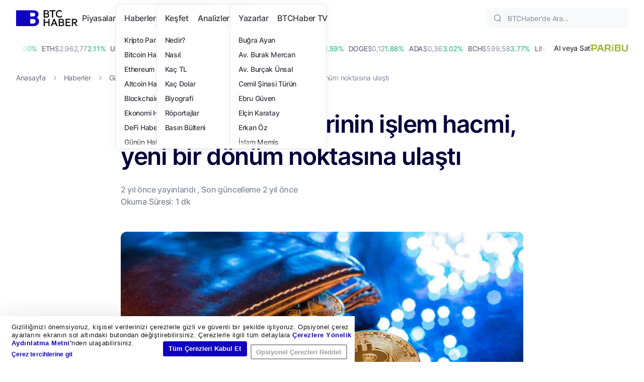

--- FILE ---
content_type: text/html; charset=UTF-8
request_url: https://www.btchaber.com/spot-bitcoin-etflerinin-islem-hacmi-yeni-bir-donum-noktasina-ulasti/
body_size: 56508
content:
<!DOCTYPE html>
<html lang="tr">

<head>
	<meta charset="UTF-8" />
	<meta http-equiv="X-UA-Compatible" content="IE=edge" />
	<meta name="viewport" content="width=device-width, initial-scale=1.0" />
	<script type="text/plain" data-cookieconsent="statistics, marketing">
	window.dataLayer = window.dataLayer || [];

	function gtag() {
		dataLayer.push(arguments);
	}

	gtag("consent", "default", {
		ad_personalization: "denied",
		ad_storage: "denied",
		ad_user_data: "denied",
		analytics_storage: "denied",
		functionality_storage: "denied",
		personalization_storage: "denied",
		security_storage: "granted",
		wait_for_update: 500,
	});
	gtag("set", "ads_data_redaction", true);
	</script>
<script type="text/javascript">
		(function (w, d, s, l, i) {
		w[l] = w[l] || [];
		w[l].push({'gtm.start': new Date().getTime(), event: 'gtm.js'});
		var f = d.getElementsByTagName(s)[0], j = d.createElement(s), dl = l !== 'dataLayer' ? '&l=' + l : '';
		j.async = true;
		j.src = 'https://www.googletagmanager.com/gtm.js?id=' + i + dl;
		f.parentNode.insertBefore(j, f);
	})(
		window,
		document,
		'script',
		'dataLayer',
		'GTM-534GKHRS'
	);
</script>
<script type="text/javascript"
		id="Cookiebot"
		src="https://consent.cookiebot.com/uc.js"
		data-implementation="wp"
		data-cbid="353ad62b-c3b4-45b8-a99c-57a1910785df"
						data-culture="TR"
					></script>
<meta name='robots' content='index, follow, max-image-preview:large, max-snippet:-1, max-video-preview:-1' />

	<!-- This site is optimized with the Yoast SEO Premium plugin v26.8 (Yoast SEO v26.8) - https://yoast.com/product/yoast-seo-premium-wordpress/ -->
	<title>Spot Bitcoin ETF&#039;lerinin işlem hacmi, yeni dönüm noktasına ulaştı</title>
	<meta name="description" content="SEC&#039;nin 10 Ocak&#039;ta onayladığı spot Bitcoin ETF&#039;leri, yatırımcıların ilgi odağı olmayı sürdürdü." />
	<link rel="canonical" href="https://www.btchaber.com/spot-bitcoin-etflerinin-islem-hacmi-yeni-bir-donum-noktasina-ulasti/" />
	<meta property="og:locale" content="tr_TR" />
	<meta property="og:type" content="article" />
	<meta property="og:title" content="Spot Bitcoin ETF&#039;lerinin işlem hacmi, yeni bir dönüm noktasına ulaştı" />
	<meta property="og:description" content="SEC&#039;nin 10 Ocak&#039;ta onayladığı spot Bitcoin ETF&#039;leri, yatırımcıların ilgi odağı olmayı sürdürdü. The Block&#039;un haberine göre, spot Bitcoin ETF&#039;lerinin" />
	<meta property="og:url" content="https://www.btchaber.com/spot-bitcoin-etflerinin-islem-hacmi-yeni-bir-donum-noktasina-ulasti/" />
	<meta property="og:site_name" content="BTCHaber" />
	<meta property="article:publisher" content="https://www.facebook.com/btchabercom" />
	<meta property="article:published_time" content="2024-02-23T17:00:11+00:00" />
	<meta property="article:modified_time" content="2024-02-23T17:00:14+00:00" />
	<meta property="og:image" content="https://www.btchaber.com/wp-content/uploads/2024/02/Spot-Bitcoin-ETFlerinin-islem-hacmi-yeni-bir-donum-noktasina-ulasti-1024x512.jpg" />
	<meta property="og:image:width" content="1024" />
	<meta property="og:image:height" content="512" />
	<meta property="og:image:type" content="image/jpeg" />
	<meta name="author" content="Cem Yavuz" />
	<meta name="twitter:card" content="summary_large_image" />
	<meta name="twitter:creator" content="@btchabercom" />
	<meta name="twitter:site" content="@btchabercom" />
	<meta name="twitter:label1" content="Yazan:" />
	<meta name="twitter:data1" content="Cem Yavuz" />
	<meta name="twitter:label2" content="Tahmini okuma süresi" />
	<meta name="twitter:data2" content="2 dakika" />
	<script type="application/ld+json" class="yoast-schema-graph">{"@context":"https://schema.org","@graph":[{"@type":"NewsArticle","@id":"https://www.btchaber.com/spot-bitcoin-etflerinin-islem-hacmi-yeni-bir-donum-noktasina-ulasti/#article","isPartOf":{"@id":"https://www.btchaber.com/spot-bitcoin-etflerinin-islem-hacmi-yeni-bir-donum-noktasina-ulasti/"},"author":{"name":"Cem Yavuz","@id":"https://www.btchaber.com/#/schema/person/0c0cd5d21ba0947079739b3fc7e5dc42"},"headline":"Spot Bitcoin ETF&#8217;lerinin işlem hacmi, yeni bir dönüm noktasına ulaştı","datePublished":"2024-02-23T17:00:11+00:00","dateModified":"2024-02-23T17:00:14+00:00","mainEntityOfPage":{"@id":"https://www.btchaber.com/spot-bitcoin-etflerinin-islem-hacmi-yeni-bir-donum-noktasina-ulasti/"},"wordCount":236,"commentCount":0,"publisher":{"@id":"https://www.btchaber.com/#organization"},"image":{"@id":"https://www.btchaber.com/spot-bitcoin-etflerinin-islem-hacmi-yeni-bir-donum-noktasina-ulasti/#primaryimage"},"thumbnailUrl":"https://www.btchaber.com/wp-content/uploads/2024/02/Spot-Bitcoin-ETFlerinin-islem-hacmi-yeni-bir-donum-noktasina-ulasti.jpg","articleSection":["Günün Haberleri"],"inLanguage":"tr","potentialAction":[{"@type":"CommentAction","name":"Comment","target":["https://www.btchaber.com/spot-bitcoin-etflerinin-islem-hacmi-yeni-bir-donum-noktasina-ulasti/#respond"]}],"copyrightYear":"2024","copyrightHolder":{"@id":"https://www.btchaber.com/#organization"}},{"@type":"WebPage","@id":"https://www.btchaber.com/spot-bitcoin-etflerinin-islem-hacmi-yeni-bir-donum-noktasina-ulasti/","url":"https://www.btchaber.com/spot-bitcoin-etflerinin-islem-hacmi-yeni-bir-donum-noktasina-ulasti/","name":"Spot Bitcoin ETF'lerinin işlem hacmi, yeni dönüm noktasına ulaştı","isPartOf":{"@id":"https://www.btchaber.com/#website"},"primaryImageOfPage":{"@id":"https://www.btchaber.com/spot-bitcoin-etflerinin-islem-hacmi-yeni-bir-donum-noktasina-ulasti/#primaryimage"},"image":{"@id":"https://www.btchaber.com/spot-bitcoin-etflerinin-islem-hacmi-yeni-bir-donum-noktasina-ulasti/#primaryimage"},"thumbnailUrl":"https://www.btchaber.com/wp-content/uploads/2024/02/Spot-Bitcoin-ETFlerinin-islem-hacmi-yeni-bir-donum-noktasina-ulasti.jpg","datePublished":"2024-02-23T17:00:11+00:00","dateModified":"2024-02-23T17:00:14+00:00","description":"SEC'nin 10 Ocak'ta onayladığı spot Bitcoin ETF'leri, yatırımcıların ilgi odağı olmayı sürdürdü.","breadcrumb":{"@id":"https://www.btchaber.com/spot-bitcoin-etflerinin-islem-hacmi-yeni-bir-donum-noktasina-ulasti/#breadcrumb"},"inLanguage":"tr","potentialAction":[{"@type":"ReadAction","target":["https://www.btchaber.com/spot-bitcoin-etflerinin-islem-hacmi-yeni-bir-donum-noktasina-ulasti/"]}]},{"@type":"ImageObject","inLanguage":"tr","@id":"https://www.btchaber.com/spot-bitcoin-etflerinin-islem-hacmi-yeni-bir-donum-noktasina-ulasti/#primaryimage","url":"https://www.btchaber.com/wp-content/uploads/2024/02/Spot-Bitcoin-ETFlerinin-islem-hacmi-yeni-bir-donum-noktasina-ulasti.jpg","contentUrl":"https://www.btchaber.com/wp-content/uploads/2024/02/Spot-Bitcoin-ETFlerinin-islem-hacmi-yeni-bir-donum-noktasina-ulasti.jpg","width":1280,"height":720,"caption":"Spot Bitcoin ETF'lerinin işlem hacmi, yeni bir dönüm noktasına ulaştı"},{"@type":"BreadcrumbList","@id":"https://www.btchaber.com/spot-bitcoin-etflerinin-islem-hacmi-yeni-bir-donum-noktasina-ulasti/#breadcrumb","itemListElement":[{"@type":"ListItem","position":1,"name":"Anasayfa","item":"https://www.btchaber.com/"},{"@type":"ListItem","position":2,"name":"Haberler","item":"https://www.btchaber.com/haberler/"},{"@type":"ListItem","position":3,"name":"Günün Haberleri","item":"https://www.btchaber.com/gunun-haberleri/"},{"@type":"ListItem","position":4,"name":"Spot Bitcoin ETF&#8217;lerinin işlem hacmi, yeni bir dönüm noktasına ulaştı"}]},{"@type":"WebSite","@id":"https://www.btchaber.com/#website","url":"https://www.btchaber.com/","name":"BTCHaber","description":"Blokzincirin ve kripto paraların, geleceği nasıl değiştireceğini bugünden öğrenin.","publisher":{"@id":"https://www.btchaber.com/#organization"},"potentialAction":[{"@type":"SearchAction","target":{"@type":"EntryPoint","urlTemplate":"https://www.btchaber.com/?s={search_term_string}"},"query-input":{"@type":"PropertyValueSpecification","valueRequired":true,"valueName":"search_term_string"}}],"inLanguage":"tr"},{"@type":"Organization","@id":"https://www.btchaber.com/#organization","name":"BTCHaber","url":"https://www.btchaber.com/","logo":{"@type":"ImageObject","inLanguage":"tr","@id":"https://www.btchaber.com/#/schema/logo/image/","url":"https://btchaber.com/wp-content/uploads/2021/03/btchaber-logo.png","contentUrl":"https://btchaber.com/wp-content/uploads/2021/03/btchaber-logo.png","width":500,"height":85,"caption":"BTCHaber"},"image":{"@id":"https://www.btchaber.com/#/schema/logo/image/"},"sameAs":["https://www.facebook.com/btchabercom","https://x.com/btchabercom","https://www.instagram.com/btchabertv","https://www.linkedin.com/company/btchaber","https://t.me/btchabercom","https://www.tiktok.com/@btchabertv"]},{"@type":"Person","@id":"https://www.btchaber.com/#/schema/person/0c0cd5d21ba0947079739b3fc7e5dc42","name":"Cem Yavuz","image":{"@type":"ImageObject","inLanguage":"tr","@id":"https://www.btchaber.com/#/schema/person/image/","url":"https://secure.gravatar.com/avatar/7720c22881f1adc99897de7598aa741b926fc56634e422fbd6988cdf78fdeef9?s=96&d=mm&r=g","contentUrl":"https://secure.gravatar.com/avatar/7720c22881f1adc99897de7598aa741b926fc56634e422fbd6988cdf78fdeef9?s=96&d=mm&r=g","caption":"Cem Yavuz"},"description":"2 Ekim 1992 tarihinde İzmir’de dünyaya gelen Cem Yavuz, ilköğretimi yine doğduğu şehirde tamamladı. Liseyi İstanbul’da okuyan Cem, tarihe olan ilgisi sebebiyle üniversite eğitimini Çanakkale Onsekiz Mart Üniversitesi’nin Tarih bölümünde tamamladı. Cem’in ilk iş deneyimi arşiv çalışmaları üzerine oldu. Bahçelievler Belediyesi’nin tapu arşivinde görev alan Cem, web siteleri için makale yazmaya ise 2014 yılında başladı. 2014 yılından beri aktif olarak onlarca farklı konuda makale kaleme aldı. Cem bu süreç içerisinde, birçok tanınmış markanın web sitesi içeriklerini de üretti. Cem üniversiteden mezun olmasının ardından farklı sektörlerde de çalıştı. Ünlü bir GSM operatörünün tanıtımı üzerine çeşitli görevlerde bulunan Cem, tekstil sektöründe de bir yıldan fazla çeşitli görevler yaptı. Cem, ilk olarak devlet okulunda tarih öğretmenliği stajını tamamladı. Daha sonra özel bir kuruluşta bir dönem tarih öğretmenliği de yaptı. Cem’in kripto para sektörüne girişi ise 2017 yılındaydı. Kripto paralarla tesadüfen tanışan Cem, Ethereum’u oldukça ilgi çekici bulmuş ve bu konuyu araştırma yoluna gitmişti. Çeşitli kripto para borsaları ve web siteleri için rehber içerikler kaleme aldı. Rehber içerikler daha çok kripto paraların tanıtımı üzerineydi. Ayrıca blockchain teknolojisi ve kripto para madenciliği hakkında da birçok bilgilendirici yazı kaleme aldı. Daha sonra çeşitli kripto para haber sitelerinde düzenli olarak yazarlık yapan Cem, şu anda Kriptomeda yayınlarından Coinkolik ve BTCHaber’de editör olarak görev yapıyor. Cem’in kripto paraların yanı sıra farklı ilgi alanları da bulunuyor. Tarih lisans eğitimini tamamlayan Cem, hala tarihle ilgilenmeyi sürdürüyor. Özellikle Ortaçağ Türk Tarihi konusunda oldukça ilgi duyan Cem, bir dönem yerel bir gazetede tarih ağırlıklı köşe yazıları da kaleme aldı. Cem’in hobileri arasında edebiyat, sinema ve spor önemli bir yer tutuyor. Özellikle Rus edebiyatına yoğun bir ilgisi olan Cem, modern klasiklerle de bir hayli ilgi duyuyor. Cem’in tarihi filmlere de büyük bir ilgisi söz konusu. Özellikle Ortaçağ’ı konu alan filmleri yakınen takip ediyor. Cem birçok spor branşını da takip ediyor. Futbol, basketbol ve tenis, Cem’in en çok takip ettiği spor branşları arasında yer alıyor.","sameAs":["#"],"url":"https://www.btchaber.com/author/cemyavuz/"}]}</script>
	<!-- / Yoast SEO Premium plugin. -->


<link rel='dns-prefetch' href='//stats.wp.com' />
<link rel='dns-prefetch' href='//cdnjs.cloudflare.com' />
<link rel="alternate" type="application/rss+xml" title="BTCHaber &raquo; akışı" href="https://www.btchaber.com/feed/" />
<link rel="alternate" type="application/rss+xml" title="BTCHaber &raquo; yorum akışı" href="https://www.btchaber.com/comments/feed/" />
<link rel="alternate" title="oEmbed (JSON)" type="application/json+oembed" href="https://www.btchaber.com/wp-json/oembed/1.0/embed?url=https%3A%2F%2Fwww.btchaber.com%2Fspot-bitcoin-etflerinin-islem-hacmi-yeni-bir-donum-noktasina-ulasti%2F" />
<link rel="alternate" title="oEmbed (XML)" type="text/xml+oembed" href="https://www.btchaber.com/wp-json/oembed/1.0/embed?url=https%3A%2F%2Fwww.btchaber.com%2Fspot-bitcoin-etflerinin-islem-hacmi-yeni-bir-donum-noktasina-ulasti%2F&#038;format=xml" />
<style id='wp-img-auto-sizes-contain-inline-css' type='text/css'>
img:is([sizes=auto i],[sizes^="auto," i]){contain-intrinsic-size:3000px 1500px}
/*# sourceURL=wp-img-auto-sizes-contain-inline-css */
</style>
<style id='wp-emoji-styles-inline-css' type='text/css'>

	img.wp-smiley, img.emoji {
		display: inline !important;
		border: none !important;
		box-shadow: none !important;
		height: 1em !important;
		width: 1em !important;
		margin: 0 0.07em !important;
		vertical-align: -0.1em !important;
		background: none !important;
		padding: 0 !important;
	}
/*# sourceURL=wp-emoji-styles-inline-css */
</style>
<style id='wp-block-library-inline-css' type='text/css'>
:root{--wp-block-synced-color:#7a00df;--wp-block-synced-color--rgb:122,0,223;--wp-bound-block-color:var(--wp-block-synced-color);--wp-editor-canvas-background:#ddd;--wp-admin-theme-color:#007cba;--wp-admin-theme-color--rgb:0,124,186;--wp-admin-theme-color-darker-10:#006ba1;--wp-admin-theme-color-darker-10--rgb:0,107,160.5;--wp-admin-theme-color-darker-20:#005a87;--wp-admin-theme-color-darker-20--rgb:0,90,135;--wp-admin-border-width-focus:2px}@media (min-resolution:192dpi){:root{--wp-admin-border-width-focus:1.5px}}.wp-element-button{cursor:pointer}:root .has-very-light-gray-background-color{background-color:#eee}:root .has-very-dark-gray-background-color{background-color:#313131}:root .has-very-light-gray-color{color:#eee}:root .has-very-dark-gray-color{color:#313131}:root .has-vivid-green-cyan-to-vivid-cyan-blue-gradient-background{background:linear-gradient(135deg,#00d084,#0693e3)}:root .has-purple-crush-gradient-background{background:linear-gradient(135deg,#34e2e4,#4721fb 50%,#ab1dfe)}:root .has-hazy-dawn-gradient-background{background:linear-gradient(135deg,#faaca8,#dad0ec)}:root .has-subdued-olive-gradient-background{background:linear-gradient(135deg,#fafae1,#67a671)}:root .has-atomic-cream-gradient-background{background:linear-gradient(135deg,#fdd79a,#004a59)}:root .has-nightshade-gradient-background{background:linear-gradient(135deg,#330968,#31cdcf)}:root .has-midnight-gradient-background{background:linear-gradient(135deg,#020381,#2874fc)}:root{--wp--preset--font-size--normal:16px;--wp--preset--font-size--huge:42px}.has-regular-font-size{font-size:1em}.has-larger-font-size{font-size:2.625em}.has-normal-font-size{font-size:var(--wp--preset--font-size--normal)}.has-huge-font-size{font-size:var(--wp--preset--font-size--huge)}.has-text-align-center{text-align:center}.has-text-align-left{text-align:left}.has-text-align-right{text-align:right}.has-fit-text{white-space:nowrap!important}#end-resizable-editor-section{display:none}.aligncenter{clear:both}.items-justified-left{justify-content:flex-start}.items-justified-center{justify-content:center}.items-justified-right{justify-content:flex-end}.items-justified-space-between{justify-content:space-between}.screen-reader-text{border:0;clip-path:inset(50%);height:1px;margin:-1px;overflow:hidden;padding:0;position:absolute;width:1px;word-wrap:normal!important}.screen-reader-text:focus{background-color:#ddd;clip-path:none;color:#444;display:block;font-size:1em;height:auto;left:5px;line-height:normal;padding:15px 23px 14px;text-decoration:none;top:5px;width:auto;z-index:100000}html :where(.has-border-color){border-style:solid}html :where([style*=border-top-color]){border-top-style:solid}html :where([style*=border-right-color]){border-right-style:solid}html :where([style*=border-bottom-color]){border-bottom-style:solid}html :where([style*=border-left-color]){border-left-style:solid}html :where([style*=border-width]){border-style:solid}html :where([style*=border-top-width]){border-top-style:solid}html :where([style*=border-right-width]){border-right-style:solid}html :where([style*=border-bottom-width]){border-bottom-style:solid}html :where([style*=border-left-width]){border-left-style:solid}html :where(img[class*=wp-image-]){height:auto;max-width:100%}:where(figure){margin:0 0 1em}html :where(.is-position-sticky){--wp-admin--admin-bar--position-offset:var(--wp-admin--admin-bar--height,0px)}@media screen and (max-width:600px){html :where(.is-position-sticky){--wp-admin--admin-bar--position-offset:0px}}

/*# sourceURL=wp-block-library-inline-css */
</style><style id='wp-block-heading-inline-css' type='text/css'>
h1:where(.wp-block-heading).has-background,h2:where(.wp-block-heading).has-background,h3:where(.wp-block-heading).has-background,h4:where(.wp-block-heading).has-background,h5:where(.wp-block-heading).has-background,h6:where(.wp-block-heading).has-background{padding:1.25em 2.375em}h1.has-text-align-left[style*=writing-mode]:where([style*=vertical-lr]),h1.has-text-align-right[style*=writing-mode]:where([style*=vertical-rl]),h2.has-text-align-left[style*=writing-mode]:where([style*=vertical-lr]),h2.has-text-align-right[style*=writing-mode]:where([style*=vertical-rl]),h3.has-text-align-left[style*=writing-mode]:where([style*=vertical-lr]),h3.has-text-align-right[style*=writing-mode]:where([style*=vertical-rl]),h4.has-text-align-left[style*=writing-mode]:where([style*=vertical-lr]),h4.has-text-align-right[style*=writing-mode]:where([style*=vertical-rl]),h5.has-text-align-left[style*=writing-mode]:where([style*=vertical-lr]),h5.has-text-align-right[style*=writing-mode]:where([style*=vertical-rl]),h6.has-text-align-left[style*=writing-mode]:where([style*=vertical-lr]),h6.has-text-align-right[style*=writing-mode]:where([style*=vertical-rl]){rotate:180deg}
/*# sourceURL=https://www.btchaber.com/wp-includes/blocks/heading/style.min.css */
</style>
<style id='wp-block-paragraph-inline-css' type='text/css'>
.is-small-text{font-size:.875em}.is-regular-text{font-size:1em}.is-large-text{font-size:2.25em}.is-larger-text{font-size:3em}.has-drop-cap:not(:focus):first-letter{float:left;font-size:8.4em;font-style:normal;font-weight:100;line-height:.68;margin:.05em .1em 0 0;text-transform:uppercase}body.rtl .has-drop-cap:not(:focus):first-letter{float:none;margin-left:.1em}p.has-drop-cap.has-background{overflow:hidden}:root :where(p.has-background){padding:1.25em 2.375em}:where(p.has-text-color:not(.has-link-color)) a{color:inherit}p.has-text-align-left[style*="writing-mode:vertical-lr"],p.has-text-align-right[style*="writing-mode:vertical-rl"]{rotate:180deg}
/*# sourceURL=https://www.btchaber.com/wp-includes/blocks/paragraph/style.min.css */
</style>
<style id='global-styles-inline-css' type='text/css'>
:root{--wp--preset--aspect-ratio--square: 1;--wp--preset--aspect-ratio--4-3: 4/3;--wp--preset--aspect-ratio--3-4: 3/4;--wp--preset--aspect-ratio--3-2: 3/2;--wp--preset--aspect-ratio--2-3: 2/3;--wp--preset--aspect-ratio--16-9: 16/9;--wp--preset--aspect-ratio--9-16: 9/16;--wp--preset--color--black: #000000;--wp--preset--color--cyan-bluish-gray: #abb8c3;--wp--preset--color--white: #ffffff;--wp--preset--color--pale-pink: #f78da7;--wp--preset--color--vivid-red: #cf2e2e;--wp--preset--color--luminous-vivid-orange: #ff6900;--wp--preset--color--luminous-vivid-amber: #fcb900;--wp--preset--color--light-green-cyan: #7bdcb5;--wp--preset--color--vivid-green-cyan: #00d084;--wp--preset--color--pale-cyan-blue: #8ed1fc;--wp--preset--color--vivid-cyan-blue: #0693e3;--wp--preset--color--vivid-purple: #9b51e0;--wp--preset--gradient--vivid-cyan-blue-to-vivid-purple: linear-gradient(135deg,rgb(6,147,227) 0%,rgb(155,81,224) 100%);--wp--preset--gradient--light-green-cyan-to-vivid-green-cyan: linear-gradient(135deg,rgb(122,220,180) 0%,rgb(0,208,130) 100%);--wp--preset--gradient--luminous-vivid-amber-to-luminous-vivid-orange: linear-gradient(135deg,rgb(252,185,0) 0%,rgb(255,105,0) 100%);--wp--preset--gradient--luminous-vivid-orange-to-vivid-red: linear-gradient(135deg,rgb(255,105,0) 0%,rgb(207,46,46) 100%);--wp--preset--gradient--very-light-gray-to-cyan-bluish-gray: linear-gradient(135deg,rgb(238,238,238) 0%,rgb(169,184,195) 100%);--wp--preset--gradient--cool-to-warm-spectrum: linear-gradient(135deg,rgb(74,234,220) 0%,rgb(151,120,209) 20%,rgb(207,42,186) 40%,rgb(238,44,130) 60%,rgb(251,105,98) 80%,rgb(254,248,76) 100%);--wp--preset--gradient--blush-light-purple: linear-gradient(135deg,rgb(255,206,236) 0%,rgb(152,150,240) 100%);--wp--preset--gradient--blush-bordeaux: linear-gradient(135deg,rgb(254,205,165) 0%,rgb(254,45,45) 50%,rgb(107,0,62) 100%);--wp--preset--gradient--luminous-dusk: linear-gradient(135deg,rgb(255,203,112) 0%,rgb(199,81,192) 50%,rgb(65,88,208) 100%);--wp--preset--gradient--pale-ocean: linear-gradient(135deg,rgb(255,245,203) 0%,rgb(182,227,212) 50%,rgb(51,167,181) 100%);--wp--preset--gradient--electric-grass: linear-gradient(135deg,rgb(202,248,128) 0%,rgb(113,206,126) 100%);--wp--preset--gradient--midnight: linear-gradient(135deg,rgb(2,3,129) 0%,rgb(40,116,252) 100%);--wp--preset--font-size--small: 13px;--wp--preset--font-size--medium: 20px;--wp--preset--font-size--large: 36px;--wp--preset--font-size--x-large: 42px;--wp--preset--spacing--20: 0.44rem;--wp--preset--spacing--30: 0.67rem;--wp--preset--spacing--40: 1rem;--wp--preset--spacing--50: 1.5rem;--wp--preset--spacing--60: 2.25rem;--wp--preset--spacing--70: 3.38rem;--wp--preset--spacing--80: 5.06rem;--wp--preset--shadow--natural: 6px 6px 9px rgba(0, 0, 0, 0.2);--wp--preset--shadow--deep: 12px 12px 50px rgba(0, 0, 0, 0.4);--wp--preset--shadow--sharp: 6px 6px 0px rgba(0, 0, 0, 0.2);--wp--preset--shadow--outlined: 6px 6px 0px -3px rgb(255, 255, 255), 6px 6px rgb(0, 0, 0);--wp--preset--shadow--crisp: 6px 6px 0px rgb(0, 0, 0);}:where(.is-layout-flex){gap: 0.5em;}:where(.is-layout-grid){gap: 0.5em;}body .is-layout-flex{display: flex;}.is-layout-flex{flex-wrap: wrap;align-items: center;}.is-layout-flex > :is(*, div){margin: 0;}body .is-layout-grid{display: grid;}.is-layout-grid > :is(*, div){margin: 0;}:where(.wp-block-columns.is-layout-flex){gap: 2em;}:where(.wp-block-columns.is-layout-grid){gap: 2em;}:where(.wp-block-post-template.is-layout-flex){gap: 1.25em;}:where(.wp-block-post-template.is-layout-grid){gap: 1.25em;}.has-black-color{color: var(--wp--preset--color--black) !important;}.has-cyan-bluish-gray-color{color: var(--wp--preset--color--cyan-bluish-gray) !important;}.has-white-color{color: var(--wp--preset--color--white) !important;}.has-pale-pink-color{color: var(--wp--preset--color--pale-pink) !important;}.has-vivid-red-color{color: var(--wp--preset--color--vivid-red) !important;}.has-luminous-vivid-orange-color{color: var(--wp--preset--color--luminous-vivid-orange) !important;}.has-luminous-vivid-amber-color{color: var(--wp--preset--color--luminous-vivid-amber) !important;}.has-light-green-cyan-color{color: var(--wp--preset--color--light-green-cyan) !important;}.has-vivid-green-cyan-color{color: var(--wp--preset--color--vivid-green-cyan) !important;}.has-pale-cyan-blue-color{color: var(--wp--preset--color--pale-cyan-blue) !important;}.has-vivid-cyan-blue-color{color: var(--wp--preset--color--vivid-cyan-blue) !important;}.has-vivid-purple-color{color: var(--wp--preset--color--vivid-purple) !important;}.has-black-background-color{background-color: var(--wp--preset--color--black) !important;}.has-cyan-bluish-gray-background-color{background-color: var(--wp--preset--color--cyan-bluish-gray) !important;}.has-white-background-color{background-color: var(--wp--preset--color--white) !important;}.has-pale-pink-background-color{background-color: var(--wp--preset--color--pale-pink) !important;}.has-vivid-red-background-color{background-color: var(--wp--preset--color--vivid-red) !important;}.has-luminous-vivid-orange-background-color{background-color: var(--wp--preset--color--luminous-vivid-orange) !important;}.has-luminous-vivid-amber-background-color{background-color: var(--wp--preset--color--luminous-vivid-amber) !important;}.has-light-green-cyan-background-color{background-color: var(--wp--preset--color--light-green-cyan) !important;}.has-vivid-green-cyan-background-color{background-color: var(--wp--preset--color--vivid-green-cyan) !important;}.has-pale-cyan-blue-background-color{background-color: var(--wp--preset--color--pale-cyan-blue) !important;}.has-vivid-cyan-blue-background-color{background-color: var(--wp--preset--color--vivid-cyan-blue) !important;}.has-vivid-purple-background-color{background-color: var(--wp--preset--color--vivid-purple) !important;}.has-black-border-color{border-color: var(--wp--preset--color--black) !important;}.has-cyan-bluish-gray-border-color{border-color: var(--wp--preset--color--cyan-bluish-gray) !important;}.has-white-border-color{border-color: var(--wp--preset--color--white) !important;}.has-pale-pink-border-color{border-color: var(--wp--preset--color--pale-pink) !important;}.has-vivid-red-border-color{border-color: var(--wp--preset--color--vivid-red) !important;}.has-luminous-vivid-orange-border-color{border-color: var(--wp--preset--color--luminous-vivid-orange) !important;}.has-luminous-vivid-amber-border-color{border-color: var(--wp--preset--color--luminous-vivid-amber) !important;}.has-light-green-cyan-border-color{border-color: var(--wp--preset--color--light-green-cyan) !important;}.has-vivid-green-cyan-border-color{border-color: var(--wp--preset--color--vivid-green-cyan) !important;}.has-pale-cyan-blue-border-color{border-color: var(--wp--preset--color--pale-cyan-blue) !important;}.has-vivid-cyan-blue-border-color{border-color: var(--wp--preset--color--vivid-cyan-blue) !important;}.has-vivid-purple-border-color{border-color: var(--wp--preset--color--vivid-purple) !important;}.has-vivid-cyan-blue-to-vivid-purple-gradient-background{background: var(--wp--preset--gradient--vivid-cyan-blue-to-vivid-purple) !important;}.has-light-green-cyan-to-vivid-green-cyan-gradient-background{background: var(--wp--preset--gradient--light-green-cyan-to-vivid-green-cyan) !important;}.has-luminous-vivid-amber-to-luminous-vivid-orange-gradient-background{background: var(--wp--preset--gradient--luminous-vivid-amber-to-luminous-vivid-orange) !important;}.has-luminous-vivid-orange-to-vivid-red-gradient-background{background: var(--wp--preset--gradient--luminous-vivid-orange-to-vivid-red) !important;}.has-very-light-gray-to-cyan-bluish-gray-gradient-background{background: var(--wp--preset--gradient--very-light-gray-to-cyan-bluish-gray) !important;}.has-cool-to-warm-spectrum-gradient-background{background: var(--wp--preset--gradient--cool-to-warm-spectrum) !important;}.has-blush-light-purple-gradient-background{background: var(--wp--preset--gradient--blush-light-purple) !important;}.has-blush-bordeaux-gradient-background{background: var(--wp--preset--gradient--blush-bordeaux) !important;}.has-luminous-dusk-gradient-background{background: var(--wp--preset--gradient--luminous-dusk) !important;}.has-pale-ocean-gradient-background{background: var(--wp--preset--gradient--pale-ocean) !important;}.has-electric-grass-gradient-background{background: var(--wp--preset--gradient--electric-grass) !important;}.has-midnight-gradient-background{background: var(--wp--preset--gradient--midnight) !important;}.has-small-font-size{font-size: var(--wp--preset--font-size--small) !important;}.has-medium-font-size{font-size: var(--wp--preset--font-size--medium) !important;}.has-large-font-size{font-size: var(--wp--preset--font-size--large) !important;}.has-x-large-font-size{font-size: var(--wp--preset--font-size--x-large) !important;}
/*# sourceURL=global-styles-inline-css */
</style>

<style id='classic-theme-styles-inline-css' type='text/css'>
/*! This file is auto-generated */
.wp-block-button__link{color:#fff;background-color:#32373c;border-radius:9999px;box-shadow:none;text-decoration:none;padding:calc(.667em + 2px) calc(1.333em + 2px);font-size:1.125em}.wp-block-file__button{background:#32373c;color:#fff;text-decoration:none}
/*# sourceURL=/wp-includes/css/classic-themes.min.css */
</style>
<link rel='stylesheet' id='ez-toc-css' href='https://www.btchaber.com/wp-content/plugins/easy-table-of-contents/assets/css/screen.min.css?ver=2.0.80' type='text/css' media='all' />
<style id='ez-toc-inline-css' type='text/css'>
div#ez-toc-container .ez-toc-title {font-size: 120%;}div#ez-toc-container .ez-toc-title {font-weight: 500;}div#ez-toc-container ul li , div#ez-toc-container ul li a {font-size: 95%;}div#ez-toc-container ul li , div#ez-toc-container ul li a {font-weight: 500;}div#ez-toc-container nav ul ul li {font-size: 90%;}.ez-toc-box-title {font-weight: bold; margin-bottom: 10px; text-align: center; text-transform: uppercase; letter-spacing: 1px; color: #666; padding-bottom: 5px;position:absolute;top:-4%;left:5%;background-color: inherit;transition: top 0.3s ease;}.ez-toc-box-title.toc-closed {top:-25%;}
.ez-toc-container-direction {direction: ltr;}.ez-toc-counter ul{counter-reset: item ;}.ez-toc-counter nav ul li a::before {content: counters(item, '.', decimal) '. ';display: inline-block;counter-increment: item;flex-grow: 0;flex-shrink: 0;margin-right: .2em; float: left; }.ez-toc-widget-direction {direction: ltr;}.ez-toc-widget-container ul{counter-reset: item ;}.ez-toc-widget-container nav ul li a::before {content: counters(item, '.', decimal) '. ';display: inline-block;counter-increment: item;flex-grow: 0;flex-shrink: 0;margin-right: .2em; float: left; }
/*# sourceURL=ez-toc-inline-css */
</style>
<link rel='stylesheet' id='btchaber-style-css' href='https://www.btchaber.com/wp-content/themes/btchaber/style.css?ver=6.9' type='text/css' media='all' />
<link rel='stylesheet' id='btchaber-main-css' href='https://www.btchaber.com/wp-content/themes/btchaber/dist/css/main.min.css?ver=6.9' type='text/css' media='all' />
<link rel='stylesheet' id='mcw-crypto-css' href='https://www.btchaber.com/wp-content/plugins/massive-cryptocurrency-widgets/assets/public/css/style.css?ver=3.3.1' type='text/css' media='all' />
<link rel='stylesheet' id='mcw-crypto-select-css' href='https://www.btchaber.com/wp-content/plugins/massive-cryptocurrency-widgets/assets/public/css/selectize.custom.css?ver=3.3.1' type='text/css' media='all' />
<link rel='stylesheet' id='mcw-crypto-datatable-css' href='https://www.btchaber.com/wp-content/plugins/massive-cryptocurrency-widgets/assets/public/css/jquery.dataTables.min.css?ver=1.10.16' type='text/css' media='all' />
<script type="text/javascript" src="https://www.btchaber.com/wp-includes/js/jquery/jquery.min.js?ver=3.7.1" id="jquery-core-js"></script>
<script type="text/javascript" src="https://www.btchaber.com/wp-includes/js/jquery/jquery-migrate.min.js?ver=3.4.1" id="jquery-migrate-js"></script>
<link rel="https://api.w.org/" href="https://www.btchaber.com/wp-json/" /><link rel="alternate" title="JSON" type="application/json" href="https://www.btchaber.com/wp-json/wp/v2/posts/188862" /><link rel="EditURI" type="application/rsd+xml" title="RSD" href="https://www.btchaber.com/xmlrpc.php?rsd" />
<meta name="generator" content="WordPress 6.9" />
<link rel='shortlink' href='https://www.btchaber.com/?p=188862' />
	<style>img#wpstats{display:none}</style>
		<link rel="icon" href="https://www.btchaber.com/favicon.ico" type="image/x-icon" sizes="48x48" />
		<style type="text/css" id="wp-custom-css">
			#gform_1 button,#gform_2 button{
	    color: #050039;
    background-color: transparent;
    min-height: 40px;
    padding-left: 16px;
    padding-right: 16px;
    border-radius: 6px !important;
    -webkit-column-gap: 16px;
    -moz-column-gap: 16px;
    column-gap: 16px;
    border-color: #050039;
}

		</style>
		<link rel='stylesheet' id='socialsnap-styles-css' href='https://www.btchaber.com/wp-content/plugins/socialsnap/assets/css/socialsnap.css?ver=1.4' type='text/css' media='all' />
</head>

<body class="post-template-default single single-post postid-188862 single-format-standard wp-theme-btchaber">

	
	<header class=" header">
	<div class="header-wrapper">
		<div class="container h-100">
			<div class="header-main">
				<div class="row h-100">
					<div class="col-xl-9 col-lg-7 col-md-6 col-8">
						<div class="header-start">
															<a href="https://www.btchaber.com/" class="header-logo">
									<img src="https://www.btchaber.com/wp-content/uploads/2025/12/btchaber-dark-logo.webp" alt="BTCHaber" width="122" height="32">								</a>
														<nav class="header-nav">
																									<div class="header-nav-mb-paribu">
										<a href="https://www.paribu.com/markets?utm_source=BTCHaber&utm_medium=Paid_Piyasalar&utm_campaign=KriptomedaSponsorluk&utm_term=CPI&utm_content=AlSatButon" target="_blank">
											<span>Al veya Sat</span>
											<img src="https://www.btchaber.com/wp-content/uploads/2025/10/paribu-logo-2025.webp" alt="Paribu" width="134" height="29">										</a>
									</div>
																<div class="header-nav-mb-start">
									<form action="https://www.btchaber.com/" method="get" class="w-100">
										<div class="header-nav-mb-search search">
											<button type="submit">
												<svg width="24" height="24" viewBox="0 0 24 24" fill="none" xmlns="http://www.w3.org/2000/svg">
													<path fill-rule="evenodd" clip-rule="evenodd"
														d="M11.4253 6.35484C8.62493 6.35484 6.35484 8.62492 6.35484 11.4252C6.35484 14.2255 8.62493 16.4956 11.4253 16.4956C12.8233 16.4956 14.0892 15.9298 15.0064 15.0147C15.0077 15.0133 15.0091 15.0119 15.0105 15.0105C15.0119 15.0091 15.0133 15.0077 15.0147 15.0064C15.9298 14.0891 16.4956 12.8232 16.4956 11.4252C16.4956 8.62492 14.2256 6.35484 11.4253 6.35484ZM16.4224 15.4644C17.3155 14.3608 17.8505 12.9555 17.8505 11.4252C17.8505 7.87666 14.9738 5 11.4253 5C7.87668 5 5 7.87665 5 11.4252C5 14.9737 7.87668 17.8504 11.4253 17.8504C12.9555 17.8504 14.3608 17.3155 15.4644 16.4224L17.8436 18.8016C18.1081 19.0661 18.537 19.0661 18.8016 18.8016C19.0661 18.537 19.0661 18.1081 18.8016 17.8436L16.4224 15.4644Z"
														fill="#858696" />
												</svg>
											</button>
											<input placeholder="BTCHaber&#039;de Ara..." type="text" name="s">
										</div>
									</form>
																			<ul class="header-nav-list">
																							<li class="header-nav-item" >
													<a href="https://www.btchaber.com/piyasalar/" target="" class="header-nav-item-link">Piyasalar</a>																									</li>
																							<li class="header-nav-item" >
													<a href="javascript:void(0);" target="" class="header-nav-item-link">Haberler</a>																											<div class="header-nav-dropdown">
															<div class="header-nav-dropdown-title"></div>
															<ul class="header-nav-dropdown-list">
																																	<li class="header-nav-dropdown-item">
																		<a href="https://www.btchaber.com/kripto-para-haberleri/" target="" class="header-nav-dropdown-item-link">Kripto Para Haberi</a>																	</li>
																																	<li class="header-nav-dropdown-item">
																		<a href="https://www.btchaber.com/bitcoin-haberleri/" target="" class="header-nav-dropdown-item-link">Bitcoin Haberleri</a>																	</li>
																																	<li class="header-nav-dropdown-item">
																		<a href="https://www.btchaber.com/ethereum-haberleri/" target="" class="header-nav-dropdown-item-link">Ethereum Haberleri</a>																	</li>
																																	<li class="header-nav-dropdown-item">
																		<a href="https://www.btchaber.com/altcoin-haberleri/" target="" class="header-nav-dropdown-item-link">Altcoin Haberleri</a>																	</li>
																																	<li class="header-nav-dropdown-item">
																		<a href="https://www.btchaber.com/blockchain-haberleri/" target="" class="header-nav-dropdown-item-link">Blockchain Haberleri</a>																	</li>
																																	<li class="header-nav-dropdown-item">
																		<a href="https://www.btchaber.com/ekonomi-haberleri/" target="" class="header-nav-dropdown-item-link">Ekonomi Haberleri</a>																	</li>
																																	<li class="header-nav-dropdown-item">
																		<a href="https://www.btchaber.com/defi/" target="" class="header-nav-dropdown-item-link">DeFi Haberleri</a>																	</li>
																																	<li class="header-nav-dropdown-item">
																		<a href="https://www.btchaber.com/gunun-haberleri/" target="" class="header-nav-dropdown-item-link">Günün Haberleri</a>																	</li>
																																	<li class="header-nav-dropdown-item">
																		<a href="https://www.btchaber.com/teknoloji/" target="" class="header-nav-dropdown-item-link">Teknoloji Haberleri</a>																	</li>
																																	<li class="header-nav-dropdown-item">
																		<a href="https://www.btchaber.com/nft/" target="" class="header-nav-dropdown-item-link">NFT Haberleri</a>																	</li>
																																	<li class="header-nav-dropdown-item">
																		<a href="https://www.btchaber.com/one-cikanlar/" target="" class="header-nav-dropdown-item-link">Öne Çıkanlar</a>																	</li>
																																	<li class="header-nav-dropdown-item">
																		<a href="https://www.btchaber.com/finans/" target="" class="header-nav-dropdown-item-link">Finans Haberleri</a>																	</li>
																																	<li class="header-nav-dropdown-item">
																		<a href="https://www.btchaber.com/ozel-haberler/" target="" class="header-nav-dropdown-item-link">Özel Haberler</a>																	</li>
																															</ul>
														</div>
																									</li>
																							<li class="header-nav-item" >
													<a href="javascript:void(0);" target="" class="header-nav-item-link">Keşfet</a>																											<div class="header-nav-dropdown">
															<div class="header-nav-dropdown-title"></div>
															<ul class="header-nav-dropdown-list">
																																	<li class="header-nav-dropdown-item">
																		<a href="https://www.btchaber.com/nedir/" target="" class="header-nav-dropdown-item-link">Nedir?</a>																	</li>
																																	<li class="header-nav-dropdown-item">
																		<a href="https://www.btchaber.com/nasil/" target="" class="header-nav-dropdown-item-link">Nasıl</a>																	</li>
																																	<li class="header-nav-dropdown-item">
																		<a href="https://www.btchaber.com/kac-tl/" target="" class="header-nav-dropdown-item-link">Kaç TL</a>																	</li>
																																	<li class="header-nav-dropdown-item">
																		<a href="https://www.btchaber.com/kac-dolar/" target="" class="header-nav-dropdown-item-link">Kaç Dolar</a>																	</li>
																																	<li class="header-nav-dropdown-item">
																		<a href="https://www.btchaber.com/biyografi/" target="" class="header-nav-dropdown-item-link">Biyografi</a>																	</li>
																																	<li class="header-nav-dropdown-item">
																		<a href="https://www.btchaber.com/roportajlar/" target="" class="header-nav-dropdown-item-link">Röportajlar</a>																	</li>
																																	<li class="header-nav-dropdown-item">
																		<a href="https://www.btchaber.com/basin-bulteni/" target="" class="header-nav-dropdown-item-link">Basın Bülteni</a>																	</li>
																															</ul>
														</div>
																									</li>
																							<li class="header-nav-item" >
													<a href="https://www.btchaber.com/kripto-para-analizleri/" target="" class="header-nav-item-link">Analizler</a>																									</li>
																							<li class="header-nav-item" >
													<a href="https://www.btchaber.com/yazarlarimiz/" target="" class="header-nav-item-link">Yazarlar</a>																											<div class="header-nav-dropdown">
															<div class="header-nav-dropdown-title"></div>
															<ul class="header-nav-dropdown-list">
																																	<li class="header-nav-dropdown-item">
																		<a href="https://www.btchaber.com/author/bugra-ayan/" target="" class="header-nav-dropdown-item-link">Buğra Ayan</a>																	</li>
																																	<li class="header-nav-dropdown-item">
																		<a href="https://www.btchaber.com/author/burak-mercan/" target="" class="header-nav-dropdown-item-link">Av. Burak Mercan</a>																	</li>
																																	<li class="header-nav-dropdown-item">
																		<a href="https://www.btchaber.com/author/burcakunsal/" target="" class="header-nav-dropdown-item-link">Av. Burçak Ünsal</a>																	</li>
																																	<li class="header-nav-dropdown-item">
																		<a href="https://www.btchaber.com/author/cemilsinasi/" target="" class="header-nav-dropdown-item-link">Cemil Şinasi Türün</a>																	</li>
																																	<li class="header-nav-dropdown-item">
																		<a href="https://www.btchaber.com/author/ebruguven/" target="" class="header-nav-dropdown-item-link">Ebru Güven</a>																	</li>
																																	<li class="header-nav-dropdown-item">
																		<a href="https://www.btchaber.com/author/elcinkaratay/" target="" class="header-nav-dropdown-item-link">Elçin Karatay</a>																	</li>
																																	<li class="header-nav-dropdown-item">
																		<a href="https://www.btchaber.com/author/erkanoz/" target="" class="header-nav-dropdown-item-link">Erkan Öz</a>																	</li>
																																	<li class="header-nav-dropdown-item">
																		<a href="https://www.btchaber.com/author/islammemis/" target="" class="header-nav-dropdown-item-link">İslam Memiş</a>																	</li>
																																	<li class="header-nav-dropdown-item">
																		<a href="https://www.btchaber.com/author/ismailhakkipolat/" target="" class="header-nav-dropdown-item-link">İsmail Hakkı Polat</a>																	</li>
																																	<li class="header-nav-dropdown-item">
																		<a href="https://www.btchaber.com/author/samet-ulucay/" target="" class="header-nav-dropdown-item-link">Samet Ulucay</a>																	</li>
																																	<li class="header-nav-dropdown-item">
																		<a href="https://www.btchaber.com/author/tansel-kaya/" target="" class="header-nav-dropdown-item-link">Tansel Kaya</a>																	</li>
																																	<li class="header-nav-dropdown-item">
																		<a href="https://www.btchaber.com/author/turansert/" target="" class="header-nav-dropdown-item-link">Turan Sert</a>																	</li>
																																	<li class="header-nav-dropdown-item">
																		<a href="https://www.btchaber.com/author/yasemin-turkoglu/" target="" class="header-nav-dropdown-item-link">Yasemin Türkoğlu</a>																	</li>
																															</ul>
														</div>
																									</li>
																							<li class="header-nav-item" >
													<a href="https://www.btchaber.com/btchabertv/" target="" class="header-nav-item-link">BTCHaber TV</a>																									</li>
											
										</ul>
																	</div>
															</nav>
						</div>
					</div>
					<div class="col-xl-3 col-lg-5 col-md-6 col-4">
						<div class="header-end">
							<form action="https://www.btchaber.com/" method="get" class="w-100">
								<div class="header-search search">
									<button type="submit">
										<svg viewBox="0 0 24 24" fill="none" xmlns="http://www.w3.org/2000/svg">
											<path fill-rule="evenodd" clip-rule="evenodd"
												d="M11.4253 6.35484C8.62493 6.35484 6.35484 8.62492 6.35484 11.4252C6.35484 14.2255 8.62493 16.4956 11.4253 16.4956C12.8233 16.4956 14.0892 15.9298 15.0064 15.0147C15.0077 15.0133 15.0091 15.0119 15.0105 15.0105C15.0119 15.0091 15.0133 15.0077 15.0147 15.0064C15.9298 14.0891 16.4956 12.8232 16.4956 11.4252C16.4956 8.62492 14.2256 6.35484 11.4253 6.35484ZM16.4224 15.4644C17.3155 14.3608 17.8505 12.9555 17.8505 11.4252C17.8505 7.87666 14.9738 5 11.4253 5C7.87668 5 5 7.87665 5 11.4252C5 14.9737 7.87668 17.8504 11.4253 17.8504C12.9555 17.8504 14.3608 17.3155 15.4644 16.4224L17.8436 18.8016C18.1081 19.0661 18.537 19.0661 18.8016 18.8016C19.0661 18.537 19.0661 18.1081 18.8016 17.8436L16.4224 15.4644Z" />
										</svg>
									</button>
									<input placeholder="BTCHaber&#039;de Ara..." type="text" name="s">
									<i>S</i>
								</div>
							</form>
							<div class="header-bars">
								<span></span>
								<span></span>
							</div>
						</div>
					</div>
				</div>
			</div>
		</div>
	</div>
</header>

  <section class="coin-bar">
    <div class="coin-bar-wrapper">
      <div class="container h-100">
        <div class="coin-bar-main">
          <div class="coin-bar-slider" lang="en">
            <div class="swiper">
              <div class="swiper-wrapper">
                                  <div class="swiper-slide">
                                          <a href="https://www.paribu.com/markets/ldo_tl?utm_source=BTCHaber&utm_medium=Paid_Ticker&utm_campaign=KriptomedaSponsorluk&utm_term=CPI&utm_content=Listed" class="coin-bar-item" target="_blank">
                                          <div class="coin-bar-name">btc</div>
                      <div class="coin-bar-price">
                        $89.609,00                      </div>
                      <div class="coin-bar-value increase">
                        2.00%
                      </div>
                    </a>
                  </div>
                                  <div class="swiper-slide">
                                          <a href="https://www.paribu.com/markets/eth_tl?utm_source=BTCHaber&utm_medium=Paid_Ticker&utm_campaign=KriptomedaSponsorluk&utm_term=CPI&utm_content=Listed" class="coin-bar-item" target="_blank">
                                          <div class="coin-bar-name">eth</div>
                      <div class="coin-bar-price">
                        $2.962,77                      </div>
                      <div class="coin-bar-value increase">
                        2.11%
                      </div>
                    </a>
                  </div>
                                  <div class="swiper-slide">
                                          <a href="https://www.paribu.com/markets/usdt_tl?utm_source=BTCHaber&utm_medium=Paid_Ticker&utm_campaign=KriptomedaSponsorluk&utm_term=CPI&utm_content=Listed" class="coin-bar-item" target="_blank">
                                          <div class="coin-bar-name">usdt</div>
                      <div class="coin-bar-price">
                        $1,00                      </div>
                      <div class="coin-bar-value decline">
                        -0.01%
                      </div>
                    </a>
                  </div>
                                  <div class="swiper-slide">
                                          <a href="https://www.paribu.com/markets/xrp_tl?utm_source=BTCHaber&utm_medium=Paid_Ticker&utm_campaign=KriptomedaSponsorluk&utm_term=CPI&utm_content=Listed" class="coin-bar-item" target="_blank">
                                          <div class="coin-bar-name">xrp</div>
                      <div class="coin-bar-price">
                        $1,93                      </div>
                      <div class="coin-bar-value increase">
                        1.88%
                      </div>
                    </a>
                  </div>
                                  <div class="swiper-slide">
                                          <a href="https://www.paribu.com/markets/sol_tl?utm_source=BTCHaber&utm_medium=Paid_Ticker&utm_campaign=KriptomedaSponsorluk&utm_term=CPI&utm_content=Listed" class="coin-bar-item" target="_blank">
                                          <div class="coin-bar-name">sol</div>
                      <div class="coin-bar-price">
                        $128,43                      </div>
                      <div class="coin-bar-value increase">
                        1.14%
                      </div>
                    </a>
                  </div>
                                  <div class="swiper-slide">
                                          <a href="https://www.paribu.com/markets/trx_tl?utm_source=BTCHaber&utm_medium=Paid_Ticker&utm_campaign=KriptomedaSponsorluk&utm_term=CPI&utm_content=Listed" class="coin-bar-item" target="_blank">
                                          <div class="coin-bar-name">trx</div>
                      <div class="coin-bar-price">
                        $0,30                      </div>
                      <div class="coin-bar-value increase">
                        1.59%
                      </div>
                    </a>
                  </div>
                                  <div class="swiper-slide">
                                          <a href="https://www.paribu.com/markets/doge_tl?utm_source=BTCHaber&utm_medium=Paid_Ticker&utm_campaign=KriptomedaSponsorluk&utm_term=CPI&utm_content=Listed" class="coin-bar-item" target="_blank">
                                          <div class="coin-bar-name">doge</div>
                      <div class="coin-bar-price">
                        $0,12                      </div>
                      <div class="coin-bar-value increase">
                        1.88%
                      </div>
                    </a>
                  </div>
                                  <div class="swiper-slide">
                                          <a href="https://www.paribu.com/markets/ada_tl?utm_source=BTCHaber&utm_medium=Paid_Ticker&utm_campaign=KriptomedaSponsorluk&utm_term=CPI&utm_content=Listed" class="coin-bar-item" target="_blank">
                                          <div class="coin-bar-name">ada</div>
                      <div class="coin-bar-price">
                        $0,36                      </div>
                      <div class="coin-bar-value increase">
                        3.02%
                      </div>
                    </a>
                  </div>
                                  <div class="swiper-slide">
                                          <a href="https://www.paribu.com/markets/bch_tl?utm_source=BTCHaber&utm_medium=Paid_Ticker&utm_campaign=KriptomedaSponsorluk&utm_term=CPI&utm_content=Listed" class="coin-bar-item" target="_blank">
                                          <div class="coin-bar-name">bch</div>
                      <div class="coin-bar-price">
                        $599,58                      </div>
                      <div class="coin-bar-value increase">
                        3.77%
                      </div>
                    </a>
                  </div>
                                  <div class="swiper-slide">
                                          <a href="https://www.paribu.com/markets/link_tl?utm_source=BTCHaber&utm_medium=Paid_Ticker&utm_campaign=KriptomedaSponsorluk&utm_term=CPI&utm_content=Listed" class="coin-bar-item" target="_blank">
                                          <div class="coin-bar-name">link</div>
                      <div class="coin-bar-price">
                        $12,29                      </div>
                      <div class="coin-bar-value increase">
                        2.11%
                      </div>
                    </a>
                  </div>
                                  <div class="swiper-slide">
                                          <a href="https://www.paribu.com/markets/xlm_tl?utm_source=BTCHaber&utm_medium=Paid_Ticker&utm_campaign=KriptomedaSponsorluk&utm_term=CPI&utm_content=Listed" class="coin-bar-item" target="_blank">
                                          <div class="coin-bar-name">xlm</div>
                      <div class="coin-bar-price">
                        $0,21                      </div>
                      <div class="coin-bar-value increase">
                        3.12%
                      </div>
                    </a>
                  </div>
                                  <div class="swiper-slide">
                                          <a href="https://www.paribu.com/markets/sui_tl?utm_source=BTCHaber&utm_medium=Paid_Ticker&utm_campaign=KriptomedaSponsorluk&utm_term=CPI&utm_content=Listed" class="coin-bar-item" target="_blank">
                                          <div class="coin-bar-name">sui</div>
                      <div class="coin-bar-price">
                        $1,51                      </div>
                      <div class="coin-bar-value increase">
                        3.12%
                      </div>
                    </a>
                  </div>
                                  <div class="swiper-slide">
                                          <a href="https://www.paribu.com/markets/avax_tl?utm_source=BTCHaber&utm_medium=Paid_Ticker&utm_campaign=KriptomedaSponsorluk&utm_term=CPI&utm_content=Listed" class="coin-bar-item" target="_blank">
                                          <div class="coin-bar-name">avax</div>
                      <div class="coin-bar-price">
                        $12,17                      </div>
                      <div class="coin-bar-value increase">
                        0.92%
                      </div>
                    </a>
                  </div>
                                  <div class="swiper-slide">
                                          <a href="https://www.paribu.com/markets/ltc_tl?utm_source=BTCHaber&utm_medium=Paid_Ticker&utm_campaign=KriptomedaSponsorluk&utm_term=CPI&utm_content=Listed" class="coin-bar-item" target="_blank">
                                          <div class="coin-bar-name">ltc</div>
                      <div class="coin-bar-price">
                        $68,32                      </div>
                      <div class="coin-bar-value increase">
                        1.81%
                      </div>
                    </a>
                  </div>
                                  <div class="swiper-slide">
                                          <a href="https://www.paribu.com/markets/shib_tl?utm_source=BTCHaber&utm_medium=Paid_Ticker&utm_campaign=KriptomedaSponsorluk&utm_term=CPI&utm_content=Listed" class="coin-bar-item" target="_blank">
                                          <div class="coin-bar-name">shib</div>
                      <div class="coin-bar-price">
                        $0,00                      </div>
                      <div class="coin-bar-value increase">
                        1.63%
                      </div>
                    </a>
                  </div>
                                  <div class="swiper-slide">
                                          <a href="https://www.paribu.com/markets/ton_tl?utm_source=BTCHaber&utm_medium=Paid_Ticker&utm_campaign=KriptomedaSponsorluk&utm_term=CPI&utm_content=Listed" class="coin-bar-item" target="_blank">
                                          <div class="coin-bar-name">ton</div>
                      <div class="coin-bar-price">
                        $1,55                      </div>
                      <div class="coin-bar-value increase">
                        0.32%
                      </div>
                    </a>
                  </div>
                                  <div class="swiper-slide">
                                          <a href="https://www.paribu.com/markets/dot_tl?utm_source=BTCHaber&utm_medium=Paid_Ticker&utm_campaign=KriptomedaSponsorluk&utm_term=CPI&utm_content=Listed" class="coin-bar-item" target="_blank">
                                          <div class="coin-bar-name">dot</div>
                      <div class="coin-bar-price">
                        $1,94                      </div>
                      <div class="coin-bar-value increase">
                        1.92%
                      </div>
                    </a>
                  </div>
                                  <div class="swiper-slide">
                                          <a href="https://www.paribu.com/markets/uni_tl?utm_source=BTCHaber&utm_medium=Paid_Ticker&utm_campaign=KriptomedaSponsorluk&utm_term=CPI&utm_content=Listed" class="coin-bar-item" target="_blank">
                                          <div class="coin-bar-name">uni</div>
                      <div class="coin-bar-price">
                        $4,86                      </div>
                      <div class="coin-bar-value increase">
                        0.52%
                      </div>
                    </a>
                  </div>
                                  <div class="swiper-slide">
                                          <a href="https://www.paribu.com/markets/aave_tl?utm_source=BTCHaber&utm_medium=Paid_Ticker&utm_campaign=KriptomedaSponsorluk&utm_term=CPI&utm_content=Listed" class="coin-bar-item" target="_blank">
                                          <div class="coin-bar-name">aave</div>
                      <div class="coin-bar-price">
                        $158,21                      </div>
                      <div class="coin-bar-value increase">
                        2.61%
                      </div>
                    </a>
                  </div>
                                  <div class="swiper-slide">
                                          <a href="https://www.paribu.com/markets/pepe_tl?utm_source=BTCHaber&utm_medium=Paid_Ticker&utm_campaign=KriptomedaSponsorluk&utm_term=CPI&utm_content=Listed" class="coin-bar-item" target="_blank">
                                          <div class="coin-bar-name">pepe</div>
                      <div class="coin-bar-price">
                        $0,00                      </div>
                      <div class="coin-bar-value increase">
                        1.28%
                      </div>
                    </a>
                  </div>
                                  <div class="swiper-slide">
                                          <a href="https://www.paribu.com/markets/icp_tl?utm_source=BTCHaber&utm_medium=Paid_Ticker&utm_campaign=KriptomedaSponsorluk&utm_term=CPI&utm_content=Listed" class="coin-bar-item" target="_blank">
                                          <div class="coin-bar-name">icp</div>
                      <div class="coin-bar-price">
                        $3,64                      </div>
                      <div class="coin-bar-value increase">
                        1.60%
                      </div>
                    </a>
                  </div>
                                  <div class="swiper-slide">
                                          <a href="https://www.paribu.com/markets/apt_tl?utm_source=BTCHaber&utm_medium=Paid_Ticker&utm_campaign=KriptomedaSponsorluk&utm_term=CPI&utm_content=Listed" class="coin-bar-item" target="_blank">
                                          <div class="coin-bar-name">apt</div>
                      <div class="coin-bar-price">
                        $1,56                      </div>
                      <div class="coin-bar-value increase">
                        2.28%
                      </div>
                    </a>
                  </div>
                                  <div class="swiper-slide">
                                          <a href="https://www.paribu.com/markets/arb_tl?utm_source=BTCHaber&utm_medium=Paid_Ticker&utm_campaign=KriptomedaSponsorluk&utm_term=CPI&utm_content=Listed" class="coin-bar-item" target="_blank">
                                          <div class="coin-bar-name">arb</div>
                      <div class="coin-bar-price">
                        $0,18                      </div>
                      <div class="coin-bar-value decline">
                        -1.51%
                      </div>
                    </a>
                  </div>
                              </div>
            </div>
          </div>
                                <a href="https://www.paribu.com/markets?utm_source=BTCHaber&utm_medium=Paid_Piyasalar&utm_campaign=KriptomedaSponsorluk&utm_term=CPI&utm_content=AlSatButon" class="coin-bar-action" target="_blank">
              <span>Al veya Sat</span>
              <img src="https://www.btchaber.com/wp-content/uploads/2025/10/paribu-logo-2025.webp" alt="Paribu" width="74" height="16">            </a>
                  </div>
      </div>
    </div>
  </section>

			<div class="ads">
			<div class="ads-wrapper">
				<div class="ads-desktop">
					<div class="container">
						<div class='code-block code-block-1' style='margin: 8px 0; clear: both;'>
<!--<style>
  @media (min-width: 768px) {
    html > body > .coin-bar {
      margin-bottom: 72px !important;
    }
    html > body > main {
      padding-top: 0 !important;
    }
    .ads .adform-adbox {
      max-width: 100% !important;
    }
    .ads .adform-adbox img {
      border-radius: 10px !important;
    }
  }
  @media (max-width: 768px) {
    .ads .adform-adbox {
      display: none !important;
    }
  }
</style>

<script language="javascript" src="https://track.adform.net/adfscript/?bn=76863652;gdpr=${gdpr};gdpr_consent=${gdpr_consent_50}"></script>
<noscript>
<a href="https://track.adform.net/C/?bn=76863652;C=0;gdpr=${gdpr};gdpr_consent=${gdpr_consent_50}" target="_blank">
<img src="https://track.adform.net/adfserve/?bn=76863652;srctype=4;gdpr=${gdpr};gdpr_consent=${gdpr_consent_50};ord=[timestamp]" border="0" width="2320" height="121" alt=""/>
</a>
</noscript>--></div>
					</div>
				</div>
				<div class="ads-mobile">
					<div class='code-block code-block-4' style='margin: 8px 0; clear: both;'>
<!--<style>
  @media (max-width: 768px) {
    html > body > main {
      padding-top: 0 !important;
    }
    .ads .ads-mobile {
      padding-top: 75px !important;
    }
    .ads .ads-mobile iframe {
      border-radius: 10px !important;
    }
  }
</style>

<script language="javascript" src="https://track.adform.net/adfscript/?bn=78301232;gdpr=${gdpr};gdpr_consent=${gdpr_consent_50}"></script>
<noscript>
<a href="https://track.adform.net/C/?bn=78301232;C=0;gdpr=${gdpr};gdpr_consent=${gdpr_consent_50}" target="_blank">
<img src="https://track.adform.net/adfserve/?bn=78301232;srctype=4;gdpr=${gdpr};gdpr_consent=${gdpr_consent_50};ord=[timestamp]" border="0" width="300" height="100" alt=""/>
</a>
</noscript>--></div>
				</div>
			</div>
		</div>
	
<style>
	.post-detail-content-article article p:not(.post-horizontal), .post-detail-content-article article li, .post-detail-content-article article blockquote {
		font-size: 18px !important;
	}
</style>


		<main class="main-post-detail">

			<section class="breadcrumb"><div class="container"><span><span><a href="https://www.btchaber.com/">Anasayfa</a></span>  <span><a href="https://www.btchaber.com/haberler/">Haberler</a></span>  <span><a href="https://www.btchaber.com/gunun-haberleri/">Günün Haberleri</a></span>  <span class="breadcrumb_last" aria-current="page">Spot Bitcoin ETF&#8217;lerinin işlem hacmi, yeni bir dönüm noktasına ulaştı</span></span></div></section>
			<section class="post-detail">
				<div class="post-detail-wrapper">
					<div class="container">
						<div class="post-detail-main">
							<div class="post-detail-head">
								<div class="row">
									<div class="col-xl-8 offset-xl-2 col-12">
										<div class="post-detail-head-title">
											<h1>Spot Bitcoin ETF&#8217;lerinin işlem hacmi, yeni bir dönüm noktasına ulaştı</h1>
										</div>
										<div class="post-detail-head-info">
											<p>
												<time datetime="2024-02-23T20:00:11+03:00">2 yıl</time> önce yayınlandı ,  Son güncelleme <time datetime="2024-02-23T20:00:14+03:00">2 yıl</time> önce											</p>

											<p>
												<span>Okuma Süresi: 1 dk</span>
											</p>
										</div>


										

										<div class="post-detail-head-media ">
																																															<img src="https://www.btchaber.com/wp-content/uploads/2024/02/Spot-Bitcoin-ETFlerinin-islem-hacmi-yeni-bir-donum-noktasina-ulasti.jpg" width="1280" height="720" alt="Spot Bitcoin ETF&#8217;lerinin işlem hacmi, yeni bir dönüm noktasına ulaştı" />
																																	</div>




									</div>
								</div>
							</div>
							<div class="post-detail-content">
								<div class="row">
									<div class="col-xl-2 col-lg-3">
										<div class="post-detail-content-share">
											<span class="xsm-heading">Paylaş:</span>
											<ul class="social-list">
												<li>
													<a href="https://www.linkedin.com/shareArticle?mini=true&#038;url=https://www.btchaber.com/spot-bitcoin-etflerinin-islem-hacmi-yeni-bir-donum-noktasina-ulasti/&#038;title=Spot%20Bitcoin%20ETF&#8217;lerinin%20işlem%20hacmi,%20yeni%20bir%20dönüm%20noktasına%20ulaştı" target="_blank">
														<i>
															<svg viewBox="0 0 24 24" fill="none" xmlns="http://www.w3.org/2000/svg">
																<path d="M12.8889 20H9.33333V9.33333H12.8889V11.1111C13.6467 10.1469 14.7961 9.57206 16.0222 9.54399C18.2272 9.55623 20.0064 11.3506 20 13.5555V20H16.4444V14C16.3022 13.0067 15.4505 12.2699 14.4471 12.272C14.0083 12.2859 13.5939 12.478 13.2999 12.8041C13.0059 13.1302 12.8574 13.562 12.8889 14V20ZM7.55555 20H4V9.33333H7.55555V20ZM5.77778 7.55555C4.79594 7.55555 4 6.75961 4 5.77778C4 4.79594 4.79594 4 5.77778 4C6.75961 4 7.55555 4.79594 7.55555 5.77778C7.55555 6.24927 7.36825 6.70145 7.03485 7.03485C6.70145 7.36825 6.24927 7.55555 5.77778 7.55555Z"></path>
															</svg>
														</i>
													</a>
												</li>
												<li>
													<a href="https://x.com/intent/tweet?url=https://www.btchaber.com/spot-bitcoin-etflerinin-islem-hacmi-yeni-bir-donum-noktasina-ulasti/&#038;text=Spot%20Bitcoin%20ETF&#8217;lerinin%20işlem%20hacmi,%20yeni%20bir%20dönüm%20noktasına%20ulaştı" target="_blank">
														<i>
															<svg viewBox="0 0 24 24" fill="none" xmlns="http://www.w3.org/2000/svg">
																<path d="M14.0904 15.5586H14.897L9.93876 8.46643H9.13223L14.0904 15.5586Z"></path>
																<path fill-rule="evenodd" clip-rule="evenodd" d="M12 20C16.4182 20 20 16.4182 20 12C20 7.58172 16.4182 4 12 4C7.58172 4 4 7.58172 4 12C4 16.4182 7.58172 20 12 20ZM12.4896 10.6793L15.0816 7.66631H16.1421L12.9605 11.3646L16.375 16.3338H13.616L11.4266 13.1476L8.6855 16.3338H7.62495L10.9558 12.4623L7.6603 7.66631H10.4194L12.4896 10.6793Z"></path>
															</svg>
														</i>
													</a>
												</li>
												<li>
													<a href="https://telegram.me/share/url?url=https://www.btchaber.com/spot-bitcoin-etflerinin-islem-hacmi-yeni-bir-donum-noktasina-ulasti/&#038;text=Spot%20Bitcoin%20ETF&#8217;lerinin%20işlem%20hacmi,%20yeni%20bir%20dönüm%20noktasına%20ulaştı" target="_blank">
														<i>
															<svg viewBox="0 0 24 25" fill="none" xmlns="http://www.w3.org/2000/svg">
																<path d="M16.5393 18.1762L18.9534 6.30733C19.0518 5.80493 18.9944 5.44523 18.7808 5.22832C18.5674 5.01129 18.2855 4.97132 17.9351 5.10844L3.74661 10.8116C3.42904 10.9372 3.21279 11.0801 3.09786 11.2399C2.98294 11.3997 2.96919 11.551 3.05686 11.6937C3.14446 11.8364 3.31959 11.9477 3.58226 12.0277L7.21165 13.2094L15.6361 7.67747C15.866 7.51764 16.0412 7.48341 16.1615 7.57474C16.2382 7.63179 16.2163 7.71742 16.0959 7.83156L9.2807 14.2543L9.01802 18.159C9.2698 18.159 9.51617 18.0335 9.75698 17.7823L11.5305 16.0012L15.2092 18.8269C15.9098 19.2381 16.3532 19.0213 16.5393 18.1762Z"></path>
															</svg>
														</i>
													</a>
												</li>
												<li>
													<a href="javascript:;" class="urlCopy" onclick="copyToClipboard('https://www.btchaber.com/spot-bitcoin-etflerinin-islem-hacmi-yeni-bir-donum-noktasina-ulasti/')">
														<i>
															<svg viewBox="0 0 24 24" fill="none" xmlns="http://www.w3.org/2000/svg">
																<path fill-rule="evenodd" clip-rule="evenodd" d="M12.4682 5.29231C14.1913 3.56923 16.985 3.56923 18.7081 5.29231C20.4311 7.01538 20.4311 9.80905 18.7081 11.5321L15.9001 14.3401C15.814 14.4263 15.6743 14.4263 15.5881 14.3401L14.6521 13.4041C14.566 13.318 14.566 13.1782 14.6521 13.0921L17.4601 10.2842C18.4939 9.25032 18.4939 7.57412 17.4601 6.54027C16.4262 5.50643 14.75 5.50643 13.7162 6.54027L10.9083 9.34819C10.8221 9.43435 10.6824 9.43435 10.5963 9.34819L9.66032 8.41222C9.57416 8.32607 9.57416 8.18638 9.66032 8.10023L12.4682 5.29231Z" />
																<path fill-rule="evenodd" clip-rule="evenodd" d="M11.5321 18.708C9.80904 20.431 7.01539 20.431 5.2923 18.708C3.56923 16.9849 3.56923 14.1912 5.2923 12.4681L8.10022 9.66019C8.18638 9.57404 8.32606 9.57404 8.41221 9.66019L9.34818 10.5962C9.43434 10.6823 9.43434 10.822 9.34818 10.9082L6.54027 13.7161C5.50642 14.7499 5.50643 16.4261 6.54027 17.46C7.57411 18.4938 9.25031 18.4938 10.2842 17.46L13.0921 14.652C13.1782 14.5659 13.3179 14.5659 13.4041 14.652L14.3401 15.588C14.4262 15.6742 14.4262 15.8139 14.3401 15.9L11.5321 18.708Z" />
																<path d="M12.6245 10.1282C12.7106 10.0421 12.8503 10.0421 12.9364 10.1282L13.8724 11.0642C13.9586 11.1503 13.9586 11.29 13.8724 11.3762L11.0645 14.1841C10.9784 14.2703 10.8387 14.2703 10.7525 14.1841L9.81657 13.2482C9.73041 13.162 9.73041 13.0222 9.81657 12.9362L12.6245 10.1282Z" />
															</svg>
														</i>
													</a>
												</li>
											</ul>
										</div>
									</div>
									<div class="col-xl-6 col-lg-8 offset-lg-1">
																														<div class="post-detail-content-article">
											<article>
												
<p>SEC&#8217;nin 10 Ocak&#8217;ta onayladığı spot Bitcoin ETF&#8217;leri, yatırımcıların ilgi odağı olmayı sürdürdü.</p>



<p>The Block&#8217;un haberine göre, spot Bitcoin ETF&#8217;lerinin kümülatif işlem hacmi, ETF&#8217;lerin onaylanmasından altı hafta sonra 50 milyar dolar seviyesine ulaştı.</p>



<p>Şubat ayının başında 28,3 milyar dolar olan işlem hacmi, piyasaların dünkü kapanışıyla birlikte 50,5 milyar doları gördü. Geçtiğimiz salı günü işlem hacmi 2,5 milyar doları aştı.</p>



<p>Perşembe günü işlem hacmi 1,2 milyar dolar seviyesinde yer alırken BlackRock&#8217;ın IBIT ürünü 457,2 milyon dolar ile başı çekti. Onu 348,8 milyon dolar ile Grayscale&#8217;in GBTC&#8217;si ve 255,7 milyon dolarla Fidelity&#8217;nin FBTC&#8217;si izledi.</p>



<h2 class="wp-block-heading" id="h-gbtc-nin-pazar-payi-azaliyor">GBTC&#8217;nin pazar payı azalıyor</h2>



<p>Grayscale&#8217;in GBTC&#8217;sinden yüksek işlem ücretleri sebebiyle büyük çıkışlar meydana geldi. 11 Ocak&#8217;ya spot Bitcoin ETF&#8217;ine dönüştürülen ürünün hakimiyeti yüzde 50,5&#8217;tan yüzde 28,6&#8217;ya kadar geriledi. BlackRock&#8217;ın IBIT&#8217;i ise pazar payını yüzde 22,1&#8217;den yüzde 37,4&#8217;e yükseltti. Fidelity&#8217;nin FBTC&#8217;si yüzde 20,9&#8217;luk pazar payıyla üçüncü sırada yer aldı.</p>



<p>BitMEX Research&#8217;ün verilerine göre, perşembe günü net girişler 251,4 milyon dolar seviyesine ulaştı. İlginç bir şekilde girişlere IBIT&#8217;in aksine FBTC öncülük etti. FBTC&#8217;ye yapılan girişler 158,9 milyon doları gördü.</p>
		<div class="ss-inline-share-wrapper ss-left-inline-content ss-small-icons ss-with-spacing ss-rounded-icons">

			
			<div class="ss-inline-share-content">

								
		<ul class="ss-social-icons-container">

							<li class="">

					
						
						<a href="#" aria-label="Twitter" data-ss-ss-link="https://twitter.com/intent/tweet?text=Spot+Bitcoin+ETF%E2%80%99lerinin+i%C5%9Flem+hacmi%2C+yeni+bir+d%C3%B6n%C3%BCm+noktas%C4%B1na+ula%C5%9Ft%C4%B1&#038;url=https%3A%2F%2Fwww.btchaber.com%2Fspot-bitcoin-etflerinin-islem-hacmi-yeni-bir-donum-noktasina-ulasti%2F" class="ss-twitter-color" rel="nofollow noopener" data-ss-ss-network-id="twitter" data-ss-ss-post-id="188862" data-ss-ss-location="inline_content" data-ss-ss-permalink="https://www.btchaber.com/spot-bitcoin-etflerinin-islem-hacmi-yeni-bir-donum-noktasina-ulasti/" data-ss-ss-type="share"> 
					
						<span class="ss-share-network-content">
							<i class="ss-network-icon"><svg class="ss-svg-icon" aria-hidden="true" role="img" focusable="false" width="32" height="32" viewBox="0 0 24 24"><path d="M18.244 2.25h3.308l-7.227 8.26 8.502 11.24H16.17l-5.214-6.817L4.99 21.75H1.68l7.73-8.835L1.254 2.25H8.08l4.713 6.231zm-1.161 17.52h1.833L7.084 4.126H5.117z"></path></svg></i>

							
																<span class="ss-network-label">Twitter</span>
									
						</span>

											</a>
					
									</li>
							<li class="">

					
						
						<a href="#" aria-label="LinkedIn" data-ss-ss-link="https://www.linkedin.com/shareArticle?title=Spot%20Bitcoin%20ETF%E2%80%99lerinin%20i%C5%9Flem%20hacmi%2C%20yeni%20bir%20d%C3%B6n%C3%BCm%20noktas%C4%B1na%20ula%C5%9Ft%C4%B1&#038;url=https%3A%2F%2Fwww.btchaber.com%2Fspot-bitcoin-etflerinin-islem-hacmi-yeni-bir-donum-noktasina-ulasti%2F&#038;mini=true" class="ss-linkedin-color" rel="nofollow noopener" data-ss-ss-network-id="linkedin" data-ss-ss-post-id="188862" data-ss-ss-location="inline_content" data-ss-ss-permalink="https://www.btchaber.com/spot-bitcoin-etflerinin-islem-hacmi-yeni-bir-donum-noktasina-ulasti/" data-ss-ss-type="share"> 
					
						<span class="ss-share-network-content">
							<i class="ss-network-icon"><svg class="ss-svg-icon" aria-hidden="true" role="img" focusable="false" width="32" height="32" viewBox="0 0 32 32" xmlns="http://www.w3.org/2000/svg"><path fill-rule="evenodd" d="M29.632 0C30.939 0 32 1.032 32 2.307v27.384C32 30.966 30.939 32 29.632 32H2.36C1.058 32 0 30.966 0 29.69V2.308C0 1.032 1.058 0 2.36 0h27.272zM9.149 11.638h-4.77V27h4.77V11.638zm12.133-.382c-2.318 0-3.874 1.273-4.509 2.48h-.066v-2.098H12.14V27h4.76v-7.599c0-2.004.378-3.946 2.858-3.946 2.447 0 2.475 2.29 2.475 4.072V27H27v-8.423c0-4.138-.893-7.32-5.718-7.32v-.001zM6.764 4A2.766 2.766 0 004 6.769a2.765 2.765 0 105.528 0A2.767 2.767 0 006.765 4h-.001z" /></svg></i>

							
																<span class="ss-network-label">LinkedIn</span>
									
						</span>

											</a>
					
									</li>
							<li class="">

					
						
						<a href="#" aria-label="E-posta" data-ss-ss-link="mailto:?body=https%3A%2F%2Fwww.btchaber.com%2Fspot-bitcoin-etflerinin-islem-hacmi-yeni-bir-donum-noktasina-ulasti%2F&#038;subject=Spot%20Bitcoin%20ETF%E2%80%99lerinin%20i%C5%9Flem%20hacmi%2C%20yeni%20bir%20d%C3%B6n%C3%BCm%20noktas%C4%B1na%20ula%C5%9Ft%C4%B1" class="ss-envelope-color" rel="nofollow noopener" data-ss-ss-network-id="envelope" data-ss-ss-post-id="188862" data-ss-ss-location="inline_content" data-ss-ss-permalink="https://www.btchaber.com/spot-bitcoin-etflerinin-islem-hacmi-yeni-bir-donum-noktasina-ulasti/" data-ss-ss-type="share"> 
					
						<span class="ss-share-network-content">
							<i class="ss-network-icon"><svg class="ss-svg-icon" aria-hidden="true" role="img" focusable="false" width="32" height="32" viewBox="0 0 32 32" xmlns="http://www.w3.org/2000/svg"><path d="M32 12.964v14.179c0 1.571-1.286 2.857-2.857 2.857h-26.286c-1.571 0-2.857-1.286-2.857-2.857v-14.179c0.536 0.589 1.143 1.107 1.804 1.554 2.964 2.018 5.964 4.036 8.875 6.161 1.5 1.107 3.357 2.464 5.304 2.464h0.036c1.946 0 3.804-1.357 5.304-2.464 2.911-2.107 5.911-4.143 8.893-6.161 0.643-0.446 1.25-0.964 1.786-1.554zM32 7.714c0 2-1.482 3.804-3.054 4.893-2.786 1.929-5.589 3.857-8.357 5.804-1.161 0.804-3.125 2.446-4.571 2.446h-0.036c-1.446 0-3.411-1.643-4.571-2.446-2.768-1.946-5.571-3.875-8.339-5.804-1.268-0.857-3.071-2.875-3.071-4.5 0-1.75 0.946-3.25 2.857-3.25h26.286c1.554 0 2.857 1.286 2.857 2.857z"></path></svg></i>

							
																<span class="ss-network-label">E-posta</span>
									
						</span>

											</a>
					
									</li>
							<li class="">

					
						
						<a href="#" aria-label="Yazdır" data-ss-ss-link="#" class="ss-print-color" rel="nofollow noopener" data-ss-ss-network-id="print" data-ss-ss-post-id="188862" data-ss-ss-location="inline_content" data-ss-ss-permalink="https://www.btchaber.com/spot-bitcoin-etflerinin-islem-hacmi-yeni-bir-donum-noktasina-ulasti/" data-ss-ss-type="share"> 
					
						<span class="ss-share-network-content">
							<i class="ss-network-icon"><svg class="ss-svg-icon" aria-hidden="true" role="img" focusable="false" width="30" height="32" viewBox="0 0 30 32" xmlns="http://www.w3.org/2000/svg"><path d="M6.857 27.714h16v-4.571h-16v4.571zM6.857 16.286h16v-6.857h-2.857c-0.946 0-1.714-0.768-1.714-1.714v-2.857h-11.429v11.429zM27.429 17.429c0-0.625-0.518-1.143-1.143-1.143s-1.143 0.518-1.143 1.143 0.518 1.143 1.143 1.143 1.143-0.518 1.143-1.143zM29.714 17.429v7.429c0 0.304-0.268 0.571-0.571 0.571h-4v2.857c0 0.946-0.768 1.714-1.714 1.714h-17.143c-0.946 0-1.714-0.768-1.714-1.714v-2.857h-4c-0.304 0-0.571-0.268-0.571-0.571v-7.429c0-1.875 1.554-3.429 3.429-3.429h1.143v-9.714c0-0.946 0.768-1.714 1.714-1.714h12c0.946 0 2.25 0.536 2.929 1.214l2.714 2.714c0.679 0.679 1.214 1.982 1.214 2.929v4.571h1.143c1.875 0 3.429 1.554 3.429 3.429z"></path></svg></i>

							
																<span class="ss-network-label">Yazdır</span>
									
						</span>

											</a>
					
									</li>
							<li class="">

					
						
						<a href="#" aria-label="Bağlantıyı Kopyala" data-ss-ss-link="https://www.btchaber.com/spot-bitcoin-etflerinin-islem-hacmi-yeni-bir-donum-noktasina-ulasti/" class="ss-copy-color" rel="nofollow noopener" data-ss-ss-network-id="copy" data-ss-ss-post-id="188862" data-ss-ss-location="inline_content" data-ss-ss-permalink="https://www.btchaber.com/spot-bitcoin-etflerinin-islem-hacmi-yeni-bir-donum-noktasina-ulasti/" data-ss-ss-type="share"> 
					
						<span class="ss-share-network-content">
							<i class="ss-network-icon"><svg class="ss-svg-icon" aria-hidden="true" role="img" focusable="false" width="32" height="32" viewBox="0 0 32 32" xmlns="http://www.w3.org/2000/svg"><path d="M25.313 28v-18.688h-14.625v18.688h14.625zM25.313 6.688c1.438 0 2.688 1.188 2.688 2.625v18.688c0 1.438-1.25 2.688-2.688 2.688h-14.625c-1.438 0-2.688-1.25-2.688-2.688v-18.688c0-1.438 1.25-2.625 2.688-2.625h14.625zM21.313 1.313v2.688h-16v18.688h-2.625v-18.688c0-1.438 1.188-2.688 2.625-2.688h16z"></path></svg></i>

							
																<span class="ss-network-label">Bağlantıyı Kopyala</span>
									
						</span>

											</a>
					
									</li>
			
					</ul>
		
			</div><!-- END .ss-inline-share-content -->
		</div><!-- END .ss-inline-share-wrapper -->
													</article>
										</div>
										<style>
											.ytd-block {
												border-left: solid 4px #0F01BF;
												padding: 5px 10px;
												margin: 5px 0 30px;
												display: block;
											}
											.ytd-block p {
												line-height: 22px;
												font-size: 16px;
												color: #999;
												margin: 0;
											}
											/* - */
											.post-featured-main {
												padding-bottom: 0 !important;
											}
										</style>
										<div class="ytd-block">
											<p>Bu makale yatırım tavsiyesi veya önerisi içermemektedir. Her yatırım ve alım satım hareketi risk içerir ve okuyucular karar verirken kendi araştırmalarını yapmalıdır.</p>
										</div>
																					<div class='code-block code-block-2' style='margin: 8px 0; clear: both;'>
<!--<style>
  @media (min-width: 768px) {
    .adform-adbox {
      max-width: 100% !important;
      height: auto !important;
    }
    .adform-adbox img {
      border-radius: 10px !important;
      height: auto !important;
      width: 100% !important;
    }
  }
  @media (max-width: 768px) {
    .code-block-2 iframe {
      border-radius: 10px !important;
    }
  }
</style>

<div class="d-none d-sm-block">
  <script language="javascript" src="https://track.adform.net/adfscript/?bn=76863653"></script>
  <noscript>
  <a href="https://track.adform.net/C/?bn=76863653;C=0" target="_blank">
  <img src="https://track.adform.net/adfserve/?bn=76863653;srctype=4;ord=[timestamp]" border="0" width="1456" height="180" alt=""/>
  </a>
  </noscript>
</div>

<div class="d-sm-none">
  <script language="javascript" src="https://track.adform.net/adfscript/?bn=78301231;gdpr=${gdpr};gdpr_consent=${gdpr_consent_50}"></script>
  <noscript>
  <a href="https://track.adform.net/C/?bn=78301231;C=0;gdpr=${gdpr};gdpr_consent=${gdpr_consent_50}" target="_blank">
  <img src="https://track.adform.net/adfserve/?bn=78301231;srctype=4;gdpr=${gdpr};gdpr_consent=${gdpr_consent_50};ord=[timestamp]" border="0" width="300" height="250" alt=""/>
  </a>
  </noscript>
</div>--></div>
																														<a href="https://www.btchaber.com/author/cemyavuz/" class="post-detail-content-writer">
											<img src="https://www.btchaber.com/wp-content/themes/btchaber/dist/img/static/avatar-dummy-1.png" width="40" height="40" alt="" />											<h4>
												<span>Yazar:</span>
												Cem Yavuz											</h4>
										</a>

																			</div>
																	</div>
							</div>
						</div>
					</div>
				</div>
			</section>
			  <section class="post-featured">
    <div class="post-featured-wrapper bg-transparent">
      <div class="container">
        <div class="post-featured-main">
                      <div class="row">
              <div class="col-xl-5 offset-md-0 col-md-6">
                <div class="post-featured-content">
                  <a href="https://www.btchaber.com/drift-coin-nedir/" class="post-featured-title">
                    <p>
                      Drift coin nedir?                    </p>
                  </a>
                  <div class="post-featured-article">
                    <p>
                      Drift coin, Drift Protocol’ün kripto parasıdır. Drift Protocol Solana blokzinciri üzerine kurulmuş bir merkeziyetsiz borsadır (DEX). Bir başka deyişle kendi kripto para cüzdanınızdan doğrudan kripto para alıp satabileceğiniz ve borç alıp verebileceğiniz bir platformdur.&nbsp; Drift’te kullanıcılar doğrudan kendi cüzdanları üzerinden işlem yaparlar. Bu sayede varlıklarının kontrolü tamamen kendilerine ait olur. Platformda yapılan tüm bu işlemler <a href="https://www.btchaber.com/drift-coin-nedir/" class="more-link">...</a>                    </p>
                  </div>
                  <div class="post-featured-tags post-tags">
                                                                                      <a href="https://www.btchaber.com/author/deniz-koken/" class="post-tags-writer" target="_blank">
                          Deniz Köken                        </a>
                      
                                              <time class="post-tags-date">
                          1 hafta önce                        </time>
                                                            </div>
                </div>
              </div>
              <div class="offset-xl-1 offset-md-0 col-md-6">
                <a href="https://www.btchaber.com/drift-coin-nedir/">
                  <div class="post-featured-media">
                                          <img src="https://www.btchaber.com/wp-content/uploads/2026/01/drift-coin-nedir.webp" width="1280" height="720" alt="Drift coin nedir?" />
                    
                                      </div>
                </a>
              </div>

            </div>
                  </div>
      </div>
    </div>
  </section>
		</main>


<footer class="footer">
			<div class="ads">
			<div class="ads-wrapper">
				<div class="ads-desktop">
					<div class='code-block code-block-8' style='margin: 8px 0; clear: both;'>
<!-- Buraya yeni reklam gelecek. --></div>
				</div>
				<div class="ads-mobile">
					<div class='code-block code-block-9' style='margin: 8px 0; clear: both;'>
<!-- Buraya yeni reklam gelecek. (mobil) --></div>
				</div>
			</div>
		</div>
	
	<div class="footer-wrapper">
		<div class="container">
			<div class="footer-main">
				<div class="row">
					<div class="col-lg-3 col-md-4">
						<div class="footer-brand">
															<div class="footer-brand-logo">
									<img src="https://www.btchaber.com/wp-content/uploads/2025/12/btchaber-dark-logo.webp" alt="BTCHaber" width="137" height="36">								</div>
																						<div class="footer-brand-tagline">
									<h6>Blokzincirin ve kripto paraların, geleceği nasıl değiştireceğini bugünden öğrenin.</h6>
								</div>
														<div class="footer-brand-social">
								<ul class="social-list">
									<li>
										<a href="https://x.com/btchabercom" target="_blank">
											<i>
												<svg viewBox="0 0 24 24" fill="none" xmlns="http://www.w3.org/2000/svg">
													<path d="M14.0904 15.5586H14.897L9.93876 8.46643H9.13223L14.0904 15.5586Z"></path>
													<path fill-rule="evenodd" clip-rule="evenodd"
														d="M12 20C16.4182 20 20 16.4182 20 12C20 7.58172 16.4182 4 12 4C7.58172 4 4 7.58172 4 12C4 16.4182 7.58172 20 12 20ZM12.4896 10.6793L15.0816 7.66631H16.1421L12.9605 11.3646L16.375 16.3338H13.616L11.4266 13.1476L8.6855 16.3338H7.62495L10.9558 12.4623L7.6603 7.66631H10.4194L12.4896 10.6793Z">
													</path>
												</svg>
											</i>
										</a>
									</li>
									<li>
										<a href="https://www.youtube.com/c/BTCHaber" target="_blank">
											<i>
												<svg viewBox="0 0 24 24" fill="none" xmlns="http://www.w3.org/2000/svg">
													<path
														d="M12.0099 17.6H11.9939C11.9444 17.6 6.98606 17.5904 5.73509 17.2507C5.0472 17.0654 4.50998 16.5279 4.32505 15.8399C4.1001 14.5709 3.99148 13.284 4.00052 11.9952C3.99471 10.7043 4.10628 9.41561 4.33385 8.14493C4.52386 7.45633 5.05871 6.91634 5.74548 6.71975C6.96208 6.40002 11.7837 6.40002 11.9883 6.40002H12.0051C12.0555 6.40002 17.0266 6.40962 18.2647 6.74932C18.9512 6.93557 19.4873 7.47199 19.6732 8.15852C19.9053 9.43226 20.0143 10.7254 19.9985 12.02C20.0041 13.3093 19.8923 14.5964 19.6644 15.8655C19.4771 16.5526 18.9395 17.0889 18.252 17.2747C17.037 17.5968 12.2145 17.6 12.0099 17.6ZM10.4112 9.60128L10.4072 14.3972L14.5734 11.9992L10.4112 9.60128Z">
													</path>
												</svg>
											</i>
										</a>
									</li>
									<li>
										<a href="https://www.linkedin.com/company/btchabercom" target="_blank">
											<i>
												<svg viewBox="0 0 24 24" fill="none" xmlns="http://www.w3.org/2000/svg">
													<path
														d="M12.8889 20H9.33333V9.33333H12.8889V11.1111C13.6467 10.1469 14.7961 9.57206 16.0222 9.54399C18.2272 9.55623 20.0064 11.3506 20 13.5555V20H16.4444V14C16.3022 13.0067 15.4505 12.2699 14.4471 12.272C14.0083 12.2859 13.5939 12.478 13.2999 12.8041C13.0059 13.1302 12.8574 13.562 12.8889 14V20ZM7.55555 20H4V9.33333H7.55555V20ZM5.77778 7.55555C4.79594 7.55555 4 6.75961 4 5.77778C4 4.79594 4.79594 4 5.77778 4C6.75961 4 7.55555 4.79594 7.55555 5.77778C7.55555 6.24927 7.36825 6.70145 7.03485 7.03485C6.70145 7.36825 6.24927 7.55555 5.77778 7.55555Z">
													</path>
												</svg>
											</i>
										</a>
									</li>
									<li>
										<a href="https://www.instagram.com/btchabertv/" target="_blank">
											<i>
												<svg viewBox="0 0 24 24" fill="none" xmlns="http://www.w3.org/2000/svg">
													<path
														d="M11.9956 20C9.81009 20 9.55246 19.9885 8.6996 19.9512C8.03452 19.9294 7.37806 19.7944 6.75846 19.552C5.68644 19.1354 4.83877 18.2887 4.42199 17.218C4.18861 16.597 4.06274 15.941 4.04975 15.2779C4 14.428 4 14.1495 4 11.984C4 9.79552 4.01155 9.54003 4.04975 8.69284C4.06302 8.03063 4.18889 7.37548 4.42199 6.75538C4.83831 5.68333 5.68737 4.83582 6.76113 4.42049C7.3818 4.18648 8.03806 4.06046 8.70138 4.0479C9.54979 4 9.82875 4 11.9956 4C14.1988 4 14.452 4.01153 15.2915 4.0479C15.9565 4.06056 16.6145 4.18657 17.2371 4.42049C18.3105 4.83629 19.1594 5.68364 19.5762 6.75538C19.8135 7.38452 19.94 8.04991 19.9502 8.72211C20 9.57198 20 9.84964 20 12.0142C20 14.1788 19.9876 14.4626 19.9502 15.3027C19.937 15.9665 19.8108 16.6231 19.5771 17.2446C19.1592 18.316 18.3103 19.1631 17.2371 19.5795C16.6154 19.8121 15.9588 19.9378 15.2951 19.9512C14.4467 20 14.1686 20 11.9956 20ZM11.9654 5.4043C9.79232 5.4043 9.56667 5.41495 8.71825 5.45309C8.21186 5.4598 7.71036 5.55312 7.23553 5.72899C6.53437 5.9969 5.97954 6.54868 5.70838 7.24773C5.5309 7.72703 5.43743 8.23329 5.43209 8.74429C5.385 9.6039 5.385 9.82923 5.385 11.984C5.385 14.1131 5.393 14.3713 5.43209 15.2255C5.44005 15.7314 5.53346 16.2322 5.70838 16.707C5.97994 17.4056 6.53467 17.957 7.23553 18.2249C7.71004 18.402 8.21174 18.4953 8.71825 18.5008C9.57822 18.5505 9.80476 18.5505 11.9654 18.5505C14.1446 18.5505 14.3703 18.5398 15.2116 18.5008C15.7183 18.4947 16.2202 18.4013 16.6952 18.2249C17.392 17.9547 17.9433 17.4046 18.2143 16.7088C18.3915 16.2291 18.4848 15.7226 18.4906 15.2114H18.5004C18.5386 14.3633 18.5386 14.1371 18.5386 11.9698C18.5386 9.80263 18.5288 9.57463 18.4906 8.72743C18.4826 8.22219 18.3892 7.72191 18.2143 7.24773C17.9439 6.55097 17.3926 5.99982 16.6952 5.72899C16.2202 5.55223 15.7183 5.45889 15.2116 5.45309C14.3525 5.4043 14.1277 5.4043 11.9654 5.4043ZM11.9956 16.0816C10.3342 16.0827 8.8359 15.0842 8.19932 13.552C7.56273 12.0197 7.91329 10.2553 9.0875 9.08181C10.2617 7.90827 12.0283 7.55669 13.5633 8.19103C15.0984 8.82537 16.0995 10.3207 16.1 11.9796C16.0975 14.2427 14.2619 16.0772 11.9956 16.0816ZM11.9956 9.31648C10.5236 9.31648 9.33036 10.5081 9.33036 11.9778C9.33036 13.4477 10.5236 14.6392 11.9956 14.6392C13.4675 14.6392 14.6608 13.4477 14.6608 11.9778C14.6573 10.5094 13.466 9.31989 11.9956 9.31648ZM16.2599 8.68397C15.7316 8.68201 15.3048 8.25335 15.3057 7.72589C15.3067 7.19843 15.7352 6.77136 16.2634 6.77136C16.7916 6.77136 17.22 7.19842 17.2211 7.72588C17.2213 7.98037 17.12 8.22447 16.9397 8.40424C16.7593 8.58402 16.5147 8.68468 16.2599 8.68397Z">
													</path>
												</svg>
											</i>
										</a>
									</li>
									<li>
										<a href="https://www.tiktok.com/@btchabertv" target="_blank">
											<i>
												<svg viewBox="0 0 24 24" fill="none" xmlns="http://www.w3.org/2000/svg">
													<path
														d="M9.99 17.259C11.325 17.259 12.407 16.303 12.407 14.842V4H15.306C15.143 5.977 17.109 7.887 19.277 7.843V10.569C17.423 10.569 15.847 9.785 15.298 9.35V14.841C15.298 17.258 13.396 19.999 9.99 19.999C6.584 19.999 4.724 17.258 4.724 14.841C4.724 11.429 8.334 9.451 10.726 9.934V12.711C10.606 12.669 10.296 12.606 10.031 12.606C8.685 12.556 7.573 13.648 7.573 14.842C7.57379 15.4828 7.82869 16.0971 8.2818 16.5502C8.7349 17.0033 9.34921 17.2582 9.99 17.259Z">
													</path>
												</svg>
											</i>
										</a>
									</li>
									<li>
										<a href="https://www.facebook.com/btchabercom" target="_blank">
											<i>
												<svg viewBox="0 0 24 24" fill="none" xmlns="http://www.w3.org/2000/svg">
													<path
														d="M4 12.0479C4.00093 16.0075 6.86262 19.3789 10.7494 19.9995V14.3741H8.71983V12.0479H10.7518V10.2771C10.6609 9.43807 10.9458 8.60183 11.529 7.99521C12.1123 7.38859 12.9336 7.07448 13.7701 7.13805C14.3705 7.1478 14.9693 7.20161 15.562 7.29903V9.27826H14.5509C14.2027 9.23239 13.8527 9.34807 13.5995 9.59271C13.3462 9.83735 13.2171 10.1845 13.2485 10.5363V12.0479H15.4652L15.1108 14.3749H13.2485V19.9995C17.4519 19.3311 20.3994 15.4686 19.9559 11.2101C19.5122 6.95161 15.8326 3.78802 11.5828 4.01117C7.33296 4.23433 4.00068 7.76611 4 12.0479Z">
													</path>
												</svg>
											</i>
										</a>
									</li>
								</ul>
							</div>
						</div>
					</div>


											<div class="col-xl-2 offset-lg-1 col-md-8">
							<div class="footer-menu">
								<div class="footer-menu-title">
									<p>Kurumsal</p>
								</div>
								<ul>
																			<li>
											<a href="https://www.btchaber.com/hakkimizda/" target="" class="">Hakkımızda</a>										</li>
																			<li>
											<a href="https://www.btchaber.com/yazarlarimiz/" target="" class="">Yazarlar</a>										</li>
																			<li>
											<a href="https://www.t.me/kriptomeda" target="_blank" class="">Reklam</a>										</li>
																			<li>
											<a href="https://www.btchaber.com/kunye/" target="" class="">Künye</a>										</li>
																			<li>
											<a href="https://www.btchaber.com/iletisim/" target="" class="">İletişim</a>										</li>
																			<li>
											<a href="https://www.btchaber.com/btchabertv/" target="" class="">BTCHaber TV</a>										</li>
																			<li>
											<a href="https://www.btchaber.com/kullanim-sozlesmesi/" target="" class="">Kullanım Koşulları</a>										</li>
																			<li>
											<a href="https://www.btchaber.com/gizlilik-politikasi/" target="" class="">Gizlilik Politikası</a>										</li>
																			<li>
											<a href="https://www.btchaber.com/cerez-politikasi/" target="" class="">Çerez Politikası</a>										</li>
																	</ul>
							</div>
						</div>

											<div class="col-xl-2 col-md-4">
							<div class="footer-menu">
								<div class="footer-menu-title">
									<p>Kripto Paralar</p>
								</div>
								<ul>
																			<li>
											<a href="https://www.paribu.com/markets" target="_blank" class="">Paribu - Piyasalar</a>										</li>
																			<li>
											<a href="https://www.paribu.com/custody/tr/" target="_blank" class="">Paribu Custody</a>										</li>
																			<li>
											<a href="https://www.btchaber.com/piyasalar/bitcoin/" target="" class="">Bitcoin</a>										</li>
																			<li>
											<a href="https://www.btchaber.com/piyasalar/ethereum/" target="" class="">Ethereum</a>										</li>
																			<li>
											<a href="https://www.btchaber.com/piyasalar/bnb/" target="" class="">BNB</a>										</li>
																			<li>
											<a href="https://www.btchaber.com/piyasalar/xrp/" target="" class="">XRP</a>										</li>
																			<li>
											<a href="https://www.btchaber.com/piyasalar/solana/" target="" class="">Solana</a>										</li>
																	</ul>
							</div>
						</div>

					
                                                                <div class="col-xl-4 col-md-4">
                            <div class="newsletter d-md-block d-none">
                                <div class="newsletter-head">
                                                                            <div class="newsletter-head-title">
                                            <h3>E-Bülten</h3>
                                        </div>
                                                                                                                <div class="newsletter-head-article">
                                            <p>Blokzincirin ve kripto paraların, geleceği nasıl değiştireceğini bugünden öğrenin; son dakika bültenlerini kaçırmayın.</p>
                                        </div>
                                                                    </div>
                                <div class="newsletter-form">
                                    <script>(function() {
	window.mc4wp = window.mc4wp || {
		listeners: [],
		forms: {
			on: function(evt, cb) {
				window.mc4wp.listeners.push(
					{
						event   : evt,
						callback: cb
					}
				);
			}
		}
	}
})();
</script><!-- Mailchimp for WordPress v4.11.1 - https://wordpress.org/plugins/mailchimp-for-wp/ --><form id="mc4wp-form-1" class="mc4wp-form mc4wp-form-2291" method="post" data-id="2291" data-name="BTCHaber x MailChimp" ><div class="mc4wp-form-fields"> <div class="newsletter-form-input">
      <input type="email" id="mc4wp_email" name="EMAIL" required placeholder="E-Posta" />
                    <button type="submit">Abone Ol</button>
                  </div>
                  <label class="newsletter-form-checkbox" for="newsletter-checkbox">
                    <input id="newsletter-checkbox" required="" type="checkbox">
                    <p>
                     Kriptomeda tarafından işlenen kişisel verilerime dair bilginin yer aldığı <a href="/aydinlatma-metni/" target="_blank">Aydınlatma Metni</a> kapsamında verilerimin işlenmesine <a href="/acik-riza-metni/" target="_blank">Rıza Metni</a> aracılığıyla onay veriyorum.
                    </p>
                  </label>



</div><label style="display: none !important;">Leave this field empty if you're human: <input type="text" name="_mc4wp_honeypot" value="" tabindex="-1" autocomplete="off" /></label><input type="hidden" name="_mc4wp_timestamp" value="1769106292" /><input type="hidden" name="_mc4wp_form_id" value="2291" /><input type="hidden" name="_mc4wp_form_element_id" value="mc4wp-form-1" /><div class="mc4wp-response"></div></form><!-- / Mailchimp for WordPress Plugin -->                                </div>
                            </div>
                        </div>
                    
					<div class="col-12">
						<div class="footer-end">
							<p>2025 © Tüm hakları saklıdır.</p>
							<p>BTCHaber.com Kriptomeda Yayıncılık A.Ş.'ye aittir.</p>
						</div>
					</div>
				</div>
			</div>
		</div>
	</div>
</footer>


	<section class="down-bar">
		<ul>
							<li>
					<a href="https://www.btchaber.com/">
						<i></i>
						<span>Anasayfa					</a>
				</li>
							<li>
					<a href="https://www.btchaber.com/kunye/">
						<i></i>
						<span>Künye					</a>
				</li>
							<li>
					<a href="https://www.btchaber.com/iletisim/">
						<i></i>
						<span>İletişim					</a>
				</li>
							<li>
					<a href="https://www.btchaber.com/gizlilik-politikasi/">
						<i></i>
						<span>Gizlilik Politikası					</a>
				</li>
					</ul>
	</section>

<script type="speculationrules">
{"prefetch":[{"source":"document","where":{"and":[{"href_matches":"/*"},{"not":{"href_matches":["/wp-*.php","/wp-admin/*","/wp-content/uploads/*","/wp-content/*","/wp-content/plugins/*","/wp-content/themes/btchaber/*","/*\\?(.+)"]}},{"not":{"selector_matches":"a[rel~=\"nofollow\"]"}},{"not":{"selector_matches":".no-prefetch, .no-prefetch a"}}]},"eagerness":"conservative"}]}
</script>
<script>(function() {function maybePrefixUrlField () {
  const value = this.value.trim()
  if (value !== '' && value.indexOf('http') !== 0) {
    this.value = 'http://' + value
  }
}

const urlFields = document.querySelectorAll('.mc4wp-form input[type="url"]')
for (let j = 0; j < urlFields.length; j++) {
  urlFields[j].addEventListener('blur', maybePrefixUrlField)
}
})();</script><script type="text/javascript" id="ez-toc-scroll-scriptjs-js-extra">
/* <![CDATA[ */
var eztoc_smooth_local = {"scroll_offset":"30","add_request_uri":"","add_self_reference_link":""};
//# sourceURL=ez-toc-scroll-scriptjs-js-extra
/* ]]> */
</script>
<script type="text/javascript" src="https://www.btchaber.com/wp-content/plugins/easy-table-of-contents/assets/js/smooth_scroll.min.js?ver=2.0.80" id="ez-toc-scroll-scriptjs-js"></script>
<script type="text/javascript" src="https://www.btchaber.com/wp-content/plugins/easy-table-of-contents/vendor/js-cookie/js.cookie.min.js?ver=2.2.1" id="ez-toc-js-cookie-js"></script>
<script type="text/javascript" src="https://www.btchaber.com/wp-content/plugins/easy-table-of-contents/vendor/sticky-kit/jquery.sticky-kit.min.js?ver=1.9.2" id="ez-toc-jquery-sticky-kit-js"></script>
<script type="text/javascript" id="ez-toc-js-js-extra">
/* <![CDATA[ */
var ezTOC = {"smooth_scroll":"1","visibility_hide_by_default":"","scroll_offset":"30","fallbackIcon":"\u003Cspan class=\"\"\u003E\u003Cspan class=\"eztoc-hide\" style=\"display:none;\"\u003EToggle\u003C/span\u003E\u003Cspan class=\"ez-toc-icon-toggle-span\"\u003E\u003Csvg style=\"fill: #999;color:#999\" xmlns=\"http://www.w3.org/2000/svg\" class=\"list-377408\" width=\"20px\" height=\"20px\" viewBox=\"0 0 24 24\" fill=\"none\"\u003E\u003Cpath d=\"M6 6H4v2h2V6zm14 0H8v2h12V6zM4 11h2v2H4v-2zm16 0H8v2h12v-2zM4 16h2v2H4v-2zm16 0H8v2h12v-2z\" fill=\"currentColor\"\u003E\u003C/path\u003E\u003C/svg\u003E\u003Csvg style=\"fill: #999;color:#999\" class=\"arrow-unsorted-368013\" xmlns=\"http://www.w3.org/2000/svg\" width=\"10px\" height=\"10px\" viewBox=\"0 0 24 24\" version=\"1.2\" baseProfile=\"tiny\"\u003E\u003Cpath d=\"M18.2 9.3l-6.2-6.3-6.2 6.3c-.2.2-.3.4-.3.7s.1.5.3.7c.2.2.4.3.7.3h11c.3 0 .5-.1.7-.3.2-.2.3-.5.3-.7s-.1-.5-.3-.7zM5.8 14.7l6.2 6.3 6.2-6.3c.2-.2.3-.5.3-.7s-.1-.5-.3-.7c-.2-.2-.4-.3-.7-.3h-11c-.3 0-.5.1-.7.3-.2.2-.3.5-.3.7s.1.5.3.7z\"/\u003E\u003C/svg\u003E\u003C/span\u003E\u003C/span\u003E","chamomile_theme_is_on":""};
//# sourceURL=ez-toc-js-js-extra
/* ]]> */
</script>
<script type="text/javascript" src="https://www.btchaber.com/wp-content/plugins/easy-table-of-contents/assets/js/front.min.js?ver=2.0.80-1769085673" id="ez-toc-js-js"></script>
<script type="text/javascript" src="https://www.btchaber.com/wp-content/themes/btchaber/dist/js/lib.min.js?ver=6.9" id="btchaber-lib-js"></script>
<script type="text/javascript" id="btchaber-core-js-extra">
/* <![CDATA[ */
var btchaber_ajax = {"ajax_url":"https://www.btchaber.com/wp-admin/admin-ajax.php","nonce":"8041a3936b"};
//# sourceURL=btchaber-core-js-extra
/* ]]> */
</script>
<script type="text/javascript" src="https://www.btchaber.com/wp-content/themes/btchaber/dist/js/core.min.js?ver=6.9" id="btchaber-core-js"></script>
<script type="text/javascript" src="https://www.btchaber.com/wp-includes/js/dist/hooks.min.js?ver=dd5603f07f9220ed27f1" id="wp-hooks-js"></script>
<script type="text/javascript" src="https://www.btchaber.com/wp-includes/js/dist/i18n.min.js?ver=c26c3dc7bed366793375" id="wp-i18n-js"></script>
<script type="text/javascript" id="wp-i18n-js-after">
/* <![CDATA[ */
wp.i18n.setLocaleData( { 'text direction\u0004ltr': [ 'ltr' ] } );
//# sourceURL=wp-i18n-js-after
/* ]]> */
</script>
<script type="text/javascript" src="https://www.btchaber.com/wp-content/themes/btchaber/inc/base/dist/app.js?ver=6.9" id="btchaber-app-js"></script>
<script type="text/javascript" src="https://www.btchaber.com/wp-includes/js/comment-reply.min.js?ver=6.9" id="comment-reply-js" async="async" data-wp-strategy="async" fetchpriority="low"></script>
<script type="text/javascript" id="jetpack-stats-js-before">
/* <![CDATA[ */
_stq = window._stq || [];
_stq.push([ "view", {"v":"ext","blog":"132702956","post":"188862","tz":"3","srv":"www.btchaber.com","j":"1:15.4"} ]);
_stq.push([ "clickTrackerInit", "132702956", "188862" ]);
//# sourceURL=jetpack-stats-js-before
/* ]]> */
</script>
<script type="text/javascript" src="https://stats.wp.com/e-202604.js" id="jetpack-stats-js" defer="defer" data-wp-strategy="defer"></script>
<script type="text/javascript" src="https://www.btchaber.com/wp-content/plugins/massive-cryptocurrency-widgets/assets/public/js/socket.io.js?ver=2.1.0" id="mcw-crypto-socket-io-js"></script>
<script type="text/javascript" src="https://www.btchaber.com/wp-content/plugins/massive-cryptocurrency-widgets/assets/public/js/selectize.min.js?ver=0.15.2" id="mcw-crypto-select-js"></script>
<script type="text/javascript" id="mcw-crypto-common-js-extra">
/* <![CDATA[ */
var mcw = {"url":"https://www.btchaber.com/wp-content/plugins/massive-cryptocurrency-widgets/","ajax_url":"https://www.btchaber.com/wp-admin/admin-ajax.php","currency_format":{"USD":{"iso":"USD","symbol":"$","position":"{symbol}{space}{price}","thousands_sep":",","decimals_sep":".","decimals":"2"},"EUR":{"iso":"EUR","symbol":"\u20ac","position":"{price}{space}{symbol}","thousands_sep":".","decimals_sep":",","decimals":"2"},"INR":{"iso":"INR","symbol":"\u20b9","position":"{symbol}{space}{price}","thousands_sep":",","decimals_sep":".","decimals":"2"}},"default_currency_format":{"iso":"TRY","symbol":"TL","position":"{price}{space}{symbol}","thousands_sep":".","decimals_sep":",","decimals":"2"},"text":{"previous":"\u00d6nceki","next":"Sonraki","lengthmenu":"Sayfada G\u00f6sterilen Kripto Para: _MENU_"},"api":"coingecko"};
//# sourceURL=mcw-crypto-common-js-extra
/* ]]> */
</script>
<script type="text/javascript" src="https://www.btchaber.com/wp-content/plugins/massive-cryptocurrency-widgets/assets/public/js/common.min.js?ver=3.3.1" id="mcw-crypto-common-js"></script>
<script type="text/javascript" id="socialsnap-js-js-extra">
/* <![CDATA[ */
var socialsnap_script = {"ajaxurl":"https://www.btchaber.com/wp-admin/admin-ajax.php","on_media_width":"250","on_media_height":"250","nonce":"ef85b0234d","post_id":"188862"};
var socialsnap_script = {"ajaxurl":"https://www.btchaber.com/wp-admin/admin-ajax.php","on_media_width":"250","on_media_height":"250","nonce":"ef85b0234d","post_id":"188862"};
var socialsnap_script = {"ajaxurl":"https://www.btchaber.com/wp-admin/admin-ajax.php","on_media_width":"250","on_media_height":"250","nonce":"ef85b0234d","post_id":"218954"};
//# sourceURL=socialsnap-js-js-extra
/* ]]> */
</script>
<script type="text/javascript" src="https://www.btchaber.com/wp-content/plugins/socialsnap/assets/js/socialsnap.js?ver=1.4" id="socialsnap-js-js"></script>
<script type="text/javascript" defer src="https://www.btchaber.com/wp-content/plugins/mailchimp-for-wp/assets/js/forms.js?ver=4.11.1" id="mc4wp-forms-api-js"></script>
<script id="wp-emoji-settings" type="application/json">
{"baseUrl":"https://s.w.org/images/core/emoji/17.0.2/72x72/","ext":".png","svgUrl":"https://s.w.org/images/core/emoji/17.0.2/svg/","svgExt":".svg","source":{"concatemoji":"https://www.btchaber.com/wp-includes/js/wp-emoji-release.min.js?ver=6.9"}}
</script>
<script type="module">
/* <![CDATA[ */
/*! This file is auto-generated */
const a=JSON.parse(document.getElementById("wp-emoji-settings").textContent),o=(window._wpemojiSettings=a,"wpEmojiSettingsSupports"),s=["flag","emoji"];function i(e){try{var t={supportTests:e,timestamp:(new Date).valueOf()};sessionStorage.setItem(o,JSON.stringify(t))}catch(e){}}function c(e,t,n){e.clearRect(0,0,e.canvas.width,e.canvas.height),e.fillText(t,0,0);t=new Uint32Array(e.getImageData(0,0,e.canvas.width,e.canvas.height).data);e.clearRect(0,0,e.canvas.width,e.canvas.height),e.fillText(n,0,0);const a=new Uint32Array(e.getImageData(0,0,e.canvas.width,e.canvas.height).data);return t.every((e,t)=>e===a[t])}function p(e,t){e.clearRect(0,0,e.canvas.width,e.canvas.height),e.fillText(t,0,0);var n=e.getImageData(16,16,1,1);for(let e=0;e<n.data.length;e++)if(0!==n.data[e])return!1;return!0}function u(e,t,n,a){switch(t){case"flag":return n(e,"\ud83c\udff3\ufe0f\u200d\u26a7\ufe0f","\ud83c\udff3\ufe0f\u200b\u26a7\ufe0f")?!1:!n(e,"\ud83c\udde8\ud83c\uddf6","\ud83c\udde8\u200b\ud83c\uddf6")&&!n(e,"\ud83c\udff4\udb40\udc67\udb40\udc62\udb40\udc65\udb40\udc6e\udb40\udc67\udb40\udc7f","\ud83c\udff4\u200b\udb40\udc67\u200b\udb40\udc62\u200b\udb40\udc65\u200b\udb40\udc6e\u200b\udb40\udc67\u200b\udb40\udc7f");case"emoji":return!a(e,"\ud83e\u1fac8")}return!1}function f(e,t,n,a){let r;const o=(r="undefined"!=typeof WorkerGlobalScope&&self instanceof WorkerGlobalScope?new OffscreenCanvas(300,150):document.createElement("canvas")).getContext("2d",{willReadFrequently:!0}),s=(o.textBaseline="top",o.font="600 32px Arial",{});return e.forEach(e=>{s[e]=t(o,e,n,a)}),s}function r(e){var t=document.createElement("script");t.src=e,t.defer=!0,document.head.appendChild(t)}a.supports={everything:!0,everythingExceptFlag:!0},new Promise(t=>{let n=function(){try{var e=JSON.parse(sessionStorage.getItem(o));if("object"==typeof e&&"number"==typeof e.timestamp&&(new Date).valueOf()<e.timestamp+604800&&"object"==typeof e.supportTests)return e.supportTests}catch(e){}return null}();if(!n){if("undefined"!=typeof Worker&&"undefined"!=typeof OffscreenCanvas&&"undefined"!=typeof URL&&URL.createObjectURL&&"undefined"!=typeof Blob)try{var e="postMessage("+f.toString()+"("+[JSON.stringify(s),u.toString(),c.toString(),p.toString()].join(",")+"));",a=new Blob([e],{type:"text/javascript"});const r=new Worker(URL.createObjectURL(a),{name:"wpTestEmojiSupports"});return void(r.onmessage=e=>{i(n=e.data),r.terminate(),t(n)})}catch(e){}i(n=f(s,u,c,p))}t(n)}).then(e=>{for(const n in e)a.supports[n]=e[n],a.supports.everything=a.supports.everything&&a.supports[n],"flag"!==n&&(a.supports.everythingExceptFlag=a.supports.everythingExceptFlag&&a.supports[n]);var t;a.supports.everythingExceptFlag=a.supports.everythingExceptFlag&&!a.supports.flag,a.supports.everything||((t=a.source||{}).concatemoji?r(t.concatemoji):t.wpemoji&&t.twemoji&&(r(t.twemoji),r(t.wpemoji)))});
//# sourceURL=https://www.btchaber.com/wp-includes/js/wp-emoji-loader.min.js
/* ]]> */
</script>

		<div id="ss-copy-popup" class="ss-popup-overlay">
			<div class="ss-popup">

				<div class="ss-popup-heading">
					<span>Bağlantıyı kopyala</span>
					<a href="#" class="ss-close-modal" rel="nofollow noopener">
						<svg class="ss-svg-icon" aria-hidden="true" role="img" focusable="false" width="32" height="32" viewBox="0 0 32 32" xmlns="http://www.w3.org/2000/svg"><path d="M17.883 16.667l7.058-7.058c0.517-0.517 0.517-1.367 0-1.883s-1.367-0.517-1.883 0l-7.058 7.058-7.058-7.058c-0.517-0.517-1.367-0.517-1.883 0s-0.517 1.367 0 1.883l7.058 7.058-7.058 7.058c-0.517 0.517-0.517 1.367 0 1.883 0.258 0.258 0.6 0.392 0.942 0.392s0.683-0.133 0.942-0.392l7.058-7.058 7.058 7.058c0.258 0.258 0.6 0.392 0.942 0.392s0.683-0.133 0.942-0.392c0.517-0.517 0.517-1.367 0-1.883l-7.058-7.058z"></path></svg>					</a>
				</div><!-- END .ss-popup-heading -->

				<div class="ss-popup-content">

					<div class="ss-copy-action">
						<input type="text" readonly="readonly" value="https://www.btchaber.com/spot-bitcoin-etflerinin-islem-hacmi-yeni-bir-donum-noktasina-ulasti/" class="ss-copy-action-field" aria-label="Kopyala" />
						<a href="#" class="ss-button" rel="nofollow noopener">Kopyala<span class="ss-share-network-tooltip">Kopyalandı</span></a>
						<svg class="ss-svg-icon" aria-hidden="true" role="img" focusable="false" width="32" height="32" viewBox="0 0 32 32" xmlns="http://www.w3.org/2000/svg"><path d="M25.313 28v-18.688h-14.625v18.688h14.625zM25.313 6.688c1.438 0 2.688 1.188 2.688 2.625v18.688c0 1.438-1.25 2.688-2.688 2.688h-14.625c-1.438 0-2.688-1.25-2.688-2.688v-18.688c0-1.438 1.25-2.625 2.688-2.625h14.625zM21.313 1.313v2.688h-16v18.688h-2.625v-18.688c0-1.438 1.188-2.688 2.625-2.688h16z"></path></svg>					</div><!-- END .ss-copy-action -->

					
				</div><!-- END .ss-popup-content -->
			</div><!-- END .ss-popup -->
		</div><!-- END #ss-copy-popup -->

		<script id="webpushr-script">
(function(w,d, s, id) {w.webpushr=w.webpushr||function(){(w.webpushr.q=w.webpushr.q||[]).push(arguments)};var js, fjs = d.getElementsByTagName(s)[0];js = d.createElement(s); js.async=1; js.id = id;js.src = "https://cdn.webpushr.com/app.min.js";
d.body.appendChild(js);}(window,document, 'script', 'webpushr-jssdk'));
	webpushr('setup',{'key':'BKwlmpdG4HLy1TOS9UR_NEGBDp1EpT3K7ym9cJtFQ2cFRS94iNIowk8gaBhT42DrVsc42-_0zGfVz2EWV6hepic','sw':'/wp-content/plugins/webpushr-web-push-notifications/sdk_files/webpushr-sw.js.php'});
</script>
	<script>
function b2a(a){var b,c=0,l=0,f="",g=[];if(!a)return a;do{var e=a.charCodeAt(c++);var h=a.charCodeAt(c++);var k=a.charCodeAt(c++);var d=e<<16|h<<8|k;e=63&d>>18;h=63&d>>12;k=63&d>>6;d&=63;g[l++]="ABCDEFGHIJKLMNOPQRSTUVWXYZabcdefghijklmnopqrstuvwxyz0123456789+/=".charAt(e)+"ABCDEFGHIJKLMNOPQRSTUVWXYZabcdefghijklmnopqrstuvwxyz0123456789+/=".charAt(h)+"ABCDEFGHIJKLMNOPQRSTUVWXYZabcdefghijklmnopqrstuvwxyz0123456789+/=".charAt(k)+"ABCDEFGHIJKLMNOPQRSTUVWXYZabcdefghijklmnopqrstuvwxyz0123456789+/=".charAt(d)}while(c<
a.length);return f=g.join(""),b=a.length%3,(b?f.slice(0,b-3):f)+"===".slice(b||3)}function a2b(a){var b,c,l,f={},g=0,e=0,h="",k=String.fromCharCode,d=a.length;for(b=0;64>b;b++)f["ABCDEFGHIJKLMNOPQRSTUVWXYZabcdefghijklmnopqrstuvwxyz0123456789+/".charAt(b)]=b;for(c=0;d>c;c++)for(b=f[a.charAt(c)],g=(g<<6)+b,e+=6;8<=e;)((l=255&g>>>(e-=8))||d-2>c)&&(h+=k(l));return h}b64e=function(a){return btoa(encodeURIComponent(a).replace(/%([0-9A-F]{2})/g,function(b,a){return String.fromCharCode("0x"+a)}))};
b64d=function(a){return decodeURIComponent(atob(a).split("").map(function(a){return"%"+("00"+a.charCodeAt(0).toString(16)).slice(-2)}).join(""))};
/* <![CDATA[ */
ai_front = {"insertion_before":"\u00d6NCE","insertion_after":"SONRA","insertion_prepend":"\u0130\u00c7ER\u0130\u011e\u0130N \u00d6N\u00dcNE EKLE","insertion_append":"\u0130\u00c7ER\u0130\u011e\u0130N ARDINA EKLE","insertion_replace_content":"\u0130\u00c7ER\u0130\u011e\u0130 DE\u011e\u0130\u015eT\u0130R","insertion_replace_element":"\u00d6\u011eEY\u0130 DE\u011e\u0130\u015eT\u0130R","visible":"G\u00d6R\u00dcN\u00dcR","hidden":"G\u0130ZL\u0130","fallback":"SON \u00c7ARE","automatically_placed":"AdSende otomatik reklam kodu taraf\u0131ndan otomatik yerle\u015ftirilmi\u015f","cancel":"Vazge\u00e7","use":"Kullan","add":"Ekle","parent":"Ana","cancel_element_selection":"\u00d6\u011fe se\u00e7imini iptal et","select_parent_element":"Ebeveyn eleman\u0131 se\u00e7","css_selector":"CSS se\u00e7ici","use_current_selector":"Ge\u00e7erli se\u00e7iciyi kullan","element":"ELEMAN","path":"YOL","selector":"SE\u00c7\u0130C\u0130"};
/* ]]> */
var ai_cookie_js=!0,ai_block_class_def="code-block";
/*
 js-cookie v3.0.5 | MIT  JavaScript Cookie v2.2.0
 https://github.com/js-cookie/js-cookie

 Copyright 2006, 2015 Klaus Hartl & Fagner Brack
 Released under the MIT license
*/
if("undefined"!==typeof ai_cookie_js){(function(a,f){"object"===typeof exports&&"undefined"!==typeof module?module.exports=f():"function"===typeof define&&define.amd?define(f):(a="undefined"!==typeof globalThis?globalThis:a||self,function(){var b=a.Cookies,c=a.Cookies=f();c.noConflict=function(){a.Cookies=b;return c}}())})(this,function(){function a(b){for(var c=1;c<arguments.length;c++){var g=arguments[c],e;for(e in g)b[e]=g[e]}return b}function f(b,c){function g(e,d,h){if("undefined"!==typeof document){h=
a({},c,h);"number"===typeof h.expires&&(h.expires=new Date(Date.now()+864E5*h.expires));h.expires&&(h.expires=h.expires.toUTCString());e=encodeURIComponent(e).replace(/%(2[346B]|5E|60|7C)/g,decodeURIComponent).replace(/[()]/g,escape);var l="",k;for(k in h)h[k]&&(l+="; "+k,!0!==h[k]&&(l+="="+h[k].split(";")[0]));return document.cookie=e+"="+b.write(d,e)+l}}return Object.create({set:g,get:function(e){if("undefined"!==typeof document&&(!arguments.length||e)){for(var d=document.cookie?document.cookie.split("; "):
[],h={},l=0;l<d.length;l++){var k=d[l].split("="),p=k.slice(1).join("=");try{var n=decodeURIComponent(k[0]);h[n]=b.read(p,n);if(e===n)break}catch(q){}}return e?h[e]:h}},remove:function(e,d){g(e,"",a({},d,{expires:-1}))},withAttributes:function(e){return f(this.converter,a({},this.attributes,e))},withConverter:function(e){return f(a({},this.converter,e),this.attributes)}},{attributes:{value:Object.freeze(c)},converter:{value:Object.freeze(b)}})}return f({read:function(b){'"'===b[0]&&(b=b.slice(1,-1));
return b.replace(/(%[\dA-F]{2})+/gi,decodeURIComponent)},write:function(b){return encodeURIComponent(b).replace(/%(2[346BF]|3[AC-F]|40|5[BDE]|60|7[BCD])/g,decodeURIComponent)}},{path:"/"})});AiCookies=Cookies.noConflict();function m(a){if(null==a)return a;'"'===a.charAt(0)&&(a=a.slice(1,-1));try{a=JSON.parse(a)}catch(f){}return a}ai_check_block=function(a){var f="undefined"!==typeof ai_debugging;if(null==a)return!0;var b=m(AiCookies.get("aiBLOCKS"));ai_debug_cookie_status="";null==b&&(b={});"undefined"!==
typeof ai_delay_showing_pageviews&&(b.hasOwnProperty(a)||(b[a]={}),b[a].hasOwnProperty("d")||(b[a].d=ai_delay_showing_pageviews,f&&console.log("AI CHECK block",a,"NO COOKIE DATA d, delayed for",ai_delay_showing_pageviews,"pageviews")));if(b.hasOwnProperty(a)){for(var c in b[a]){if("x"==c){var g="",e=document.querySelectorAll('span[data-ai-block="'+a+'"]')[0];"aiHash"in e.dataset&&(g=e.dataset.aiHash);e="";b[a].hasOwnProperty("h")&&(e=b[a].h);f&&console.log("AI CHECK block",a,"x cookie hash",e,"code hash",
g);var d=new Date;d=b[a][c]-Math.round(d.getTime()/1E3);if(0<d&&e==g)return ai_debug_cookie_status=b="closed for "+d+" s = "+Math.round(1E4*d/3600/24)/1E4+" days",f&&console.log("AI CHECK block",a,b),f&&console.log(""),!1;f&&console.log("AI CHECK block",a,"removing x");ai_set_cookie(a,"x","");b[a].hasOwnProperty("i")||b[a].hasOwnProperty("c")||ai_set_cookie(a,"h","")}else if("d"==c){if(0!=b[a][c])return ai_debug_cookie_status=b="delayed for "+b[a][c]+" pageviews",f&&console.log("AI CHECK block",a,
b),f&&console.log(""),!1}else if("i"==c){g="";e=document.querySelectorAll('span[data-ai-block="'+a+'"]')[0];"aiHash"in e.dataset&&(g=e.dataset.aiHash);e="";b[a].hasOwnProperty("h")&&(e=b[a].h);f&&console.log("AI CHECK block",a,"i cookie hash",e,"code hash",g);if(0==b[a][c]&&e==g)return ai_debug_cookie_status=b="max impressions reached",f&&console.log("AI CHECK block",a,b),f&&console.log(""),!1;if(0>b[a][c]&&e==g){d=new Date;d=-b[a][c]-Math.round(d.getTime()/1E3);if(0<d)return ai_debug_cookie_status=
b="max imp. reached ("+Math.round(1E4*d/24/3600)/1E4+" days = "+d+" s)",f&&console.log("AI CHECK block",a,b),f&&console.log(""),!1;f&&console.log("AI CHECK block",a,"removing i");ai_set_cookie(a,"i","");b[a].hasOwnProperty("c")||b[a].hasOwnProperty("x")||(f&&console.log("AI CHECK block",a,"cookie h removed"),ai_set_cookie(a,"h",""))}}if("ipt"==c&&0==b[a][c]&&(d=new Date,g=Math.round(d.getTime()/1E3),d=b[a].it-g,0<d))return ai_debug_cookie_status=b="max imp. per time reached ("+Math.round(1E4*d/24/
3600)/1E4+" days = "+d+" s)",f&&console.log("AI CHECK block",a,b),f&&console.log(""),!1;if("c"==c){g="";e=document.querySelectorAll('span[data-ai-block="'+a+'"]')[0];"aiHash"in e.dataset&&(g=e.dataset.aiHash);e="";b[a].hasOwnProperty("h")&&(e=b[a].h);f&&console.log("AI CHECK block",a,"c cookie hash",e,"code hash",g);if(0==b[a][c]&&e==g)return ai_debug_cookie_status=b="max clicks reached",f&&console.log("AI CHECK block",a,b),f&&console.log(""),!1;if(0>b[a][c]&&e==g){d=new Date;d=-b[a][c]-Math.round(d.getTime()/
1E3);if(0<d)return ai_debug_cookie_status=b="max clicks reached ("+Math.round(1E4*d/24/3600)/1E4+" days = "+d+" s)",f&&console.log("AI CHECK block",a,b),f&&console.log(""),!1;f&&console.log("AI CHECK block",a,"removing c");ai_set_cookie(a,"c","");b[a].hasOwnProperty("i")||b[a].hasOwnProperty("x")||(f&&console.log("AI CHECK block",a,"cookie h removed"),ai_set_cookie(a,"h",""))}}if("cpt"==c&&0==b[a][c]&&(d=new Date,g=Math.round(d.getTime()/1E3),d=b[a].ct-g,0<d))return ai_debug_cookie_status=b="max clicks per time reached ("+
Math.round(1E4*d/24/3600)/1E4+" days = "+d+" s)",f&&console.log("AI CHECK block",a,b),f&&console.log(""),!1}if(b.hasOwnProperty("G")&&b.G.hasOwnProperty("cpt")&&0==b.G.cpt&&(d=new Date,g=Math.round(d.getTime()/1E3),d=b.G.ct-g,0<d))return ai_debug_cookie_status=b="max global clicks per time reached ("+Math.round(1E4*d/24/3600)/1E4+" days = "+d+" s)",f&&console.log("AI CHECK GLOBAL",b),f&&console.log(""),!1}ai_debug_cookie_status="OK";f&&console.log("AI CHECK block",a,"OK");f&&console.log("");return!0};
ai_check_and_insert_block=function(a,f){var b="undefined"!==typeof ai_debugging;if(null==a)return!0;var c=document.getElementsByClassName(f);if(c.length){c=c[0];var g=c.closest("."+ai_block_class_def),e=ai_check_block(a);!e&&0!=parseInt(c.getAttribute("limits-fallback"))&&c.hasAttribute("data-fallback-code")&&(b&&console.log("AI CHECK FAILED, INSERTING FALLBACK BLOCK",c.getAttribute("limits-fallback")),c.setAttribute("data-code",c.getAttribute("data-fallback-code")),null!=g&&g.hasAttribute("data-ai")&&
c.hasAttribute("fallback-tracking")&&c.hasAttribute("fallback_level")&&g.setAttribute("data-ai-"+c.getAttribute("fallback_level"),c.getAttribute("fallback-tracking")),e=!0);c.removeAttribute("data-selector");e?(ai_insert_code(c),g&&(b=g.querySelectorAll(".ai-debug-block"),b.length&&(g.classList.remove("ai-list-block"),g.classList.remove("ai-list-block-ip"),g.classList.remove("ai-list-block-filter"),g.style.visibility="",g.classList.contains("ai-remove-position")&&(g.style.position="")))):(b=c.closest("div[data-ai]"),
null!=b&&"undefined"!=typeof b.getAttribute("data-ai")&&(e=JSON.parse(b64d(b.getAttribute("data-ai"))),"undefined"!==typeof e&&e.constructor===Array&&(e[1]="",b.setAttribute("data-ai",b64e(JSON.stringify(e))))),g&&(b=g.querySelectorAll(".ai-debug-block"),b.length&&(g.classList.remove("ai-list-block"),g.classList.remove("ai-list-block-ip"),g.classList.remove("ai-list-block-filter"),g.style.visibility="",g.classList.contains("ai-remove-position")&&(g.style.position=""))));c.classList.remove(f)}c=document.querySelectorAll("."+
f+"-dbg");g=0;for(b=c.length;g<b;g++)e=c[g],e.querySelector(".ai-status").textContent=ai_debug_cookie_status,e.querySelector(".ai-cookie-data").textContent=ai_get_cookie_text(a),e.classList.remove(f+"-dbg")};ai_load_cookie=function(){var a="undefined"!==typeof ai_debugging,f=m(AiCookies.get("aiBLOCKS"));null==f&&(f={},a&&console.log("AI COOKIE NOT PRESENT"));a&&console.log("AI COOKIE LOAD",f);return f};ai_set_cookie=function(a,f,b){var c="undefined"!==typeof ai_debugging;c&&console.log("AI COOKIE SET block:",
a,"property:",f,"value:",b);var g=ai_load_cookie();if(""===b){if(g.hasOwnProperty(a)){delete g[a][f];a:{f=g[a];for(e in f)if(f.hasOwnProperty(e)){var e=!1;break a}e=!0}e&&delete g[a]}}else g.hasOwnProperty(a)||(g[a]={}),g[a][f]=b;0===Object.keys(g).length&&g.constructor===Object?(AiCookies.remove("aiBLOCKS"),c&&console.log("AI COOKIE REMOVED")):AiCookies.set("aiBLOCKS",JSON.stringify(g),{expires:365,path:"/"});if(c)if(a=m(AiCookies.get("aiBLOCKS")),"undefined"!=typeof a){console.log("AI COOKIE NEW",
a);console.log("AI COOKIE DATA:");for(var d in a){for(var h in a[d])"x"==h?(c=new Date,c=a[d][h]-Math.round(c.getTime()/1E3),console.log("  BLOCK",d,"closed for",c,"s = ",Math.round(1E4*c/3600/24)/1E4,"days")):"d"==h?console.log("  BLOCK",d,"delayed for",a[d][h],"pageviews"):"e"==h?console.log("  BLOCK",d,"show every",a[d][h],"pageviews"):"i"==h?(e=a[d][h],0<=e?console.log("  BLOCK",d,a[d][h],"impressions until limit"):(c=new Date,c=-e-Math.round(c.getTime()/1E3),console.log("  BLOCK",d,"max impressions, closed for",
c,"s =",Math.round(1E4*c/3600/24)/1E4,"days"))):"ipt"==h?console.log("  BLOCK",d,a[d][h],"impressions until limit per time period"):"it"==h?(c=new Date,c=a[d][h]-Math.round(c.getTime()/1E3),console.log("  BLOCK",d,"impressions limit expiration in",c,"s =",Math.round(1E4*c/3600/24)/1E4,"days")):"c"==h?(e=a[d][h],0<=e?console.log("  BLOCK",d,e,"clicks until limit"):(c=new Date,c=-e-Math.round(c.getTime()/1E3),console.log("  BLOCK",d,"max clicks, closed for",c,"s =",Math.round(1E4*c/3600/24)/1E4,"days"))):
"cpt"==h?console.log("  BLOCK",d,a[d][h],"clicks until limit per time period"):"ct"==h?(c=new Date,c=a[d][h]-Math.round(c.getTime()/1E3),console.log("  BLOCK",d,"clicks limit expiration in ",c,"s =",Math.round(1E4*c/3600/24)/1E4,"days")):"h"==h?console.log("  BLOCK",d,"hash",a[d][h]):console.log("      ?:",d,":",h,a[d][h]);console.log("")}}else console.log("AI COOKIE NOT PRESENT");return g};ai_get_cookie_text=function(a){var f=m(AiCookies.get("aiBLOCKS"));null==f&&(f={});var b="";f.hasOwnProperty("G")&&
(b="G["+JSON.stringify(f.G).replace(/"/g,"").replace("{","").replace("}","")+"] ");var c="";f.hasOwnProperty(a)&&(c=JSON.stringify(f[a]).replace(/"/g,"").replace("{","").replace("}",""));return b+c}};
var ai_insertion_js=!0,ai_block_class_def="code-block";
if("undefined"!=typeof ai_insertion_js){ai_insert=function(a,h,l){if(-1!=h.indexOf(":eq("))if(window.jQuery&&window.jQuery.fn)var n=jQuery(h);else{console.error("AI INSERT USING jQuery QUERIES:",h,"- jQuery not found");return}else n=document.querySelectorAll(h);for(var u=0,y=n.length;u<y;u++){var d=n[u];selector_string=d.hasAttribute("id")?"#"+d.getAttribute("id"):d.hasAttribute("class")?"."+d.getAttribute("class").replace(RegExp(" ","g"),"."):"";var w=document.createElement("div");w.innerHTML=l;
var m=w.getElementsByClassName("ai-selector-counter")[0];null!=m&&(m.innerText=u+1);m=w.getElementsByClassName("ai-debug-name ai-main")[0];if(null!=m){var r=a.toUpperCase();"undefined"!=typeof ai_front&&("before"==a?r=ai_front.insertion_before:"after"==a?r=ai_front.insertion_after:"prepend"==a?r=ai_front.insertion_prepend:"append"==a?r=ai_front.insertion_append:"replace-content"==a?r=ai_front.insertion_replace_content:"replace-element"==a&&(r=ai_front.insertion_replace_element));-1==selector_string.indexOf(".ai-viewports")&&
(m.innerText=r+" "+h+" ("+d.tagName.toLowerCase()+selector_string+")")}m=document.createRange();try{var v=m.createContextualFragment(w.innerHTML)}catch(t){}"before"==a?d.parentNode.insertBefore(v,d):"after"==a?d.parentNode.insertBefore(v,d.nextSibling):"prepend"==a?d.insertBefore(v,d.firstChild):"append"==a?d.insertBefore(v,null):"replace-content"==a?(d.innerHTML="",d.insertBefore(v,null)):"replace-element"==a&&(d.parentNode.insertBefore(v,d),d.parentNode.removeChild(d));z()}};ai_insert_code=function(a){function h(m,
r){return null==m?!1:m.classList?m.classList.contains(r):-1<(" "+m.className+" ").indexOf(" "+r+" ")}function l(m,r){null!=m&&(m.classList?m.classList.add(r):m.className+=" "+r)}function n(m,r){null!=m&&(m.classList?m.classList.remove(r):m.className=m.className.replace(new RegExp("(^|\\b)"+r.split(" ").join("|")+"(\\b|$)","gi")," "))}if("undefined"!=typeof a){var u=!1;if(h(a,"no-visibility-check")||a.offsetWidth||a.offsetHeight||a.getClientRects().length){u=a.getAttribute("data-code");var y=a.getAttribute("data-insertion-position"),
d=a.getAttribute("data-selector");if(null!=u)if(null!=y&&null!=d){if(-1!=d.indexOf(":eq(")?window.jQuery&&window.jQuery.fn&&jQuery(d).length:document.querySelectorAll(d).length)ai_insert(y,d,b64d(u)),n(a,"ai-viewports")}else{y=document.createRange();try{var w=y.createContextualFragment(b64d(u))}catch(m){}a.parentNode.insertBefore(w,a.nextSibling);n(a,"ai-viewports")}u=!0}else w=a.previousElementSibling,h(w,"ai-debug-bar")&&h(w,"ai-debug-script")&&(n(w,"ai-debug-script"),l(w,"ai-debug-viewport-invisible")),
n(a,"ai-viewports");return u}};ai_insert_list_code=function(a){var h=document.getElementsByClassName(a)[0];if("undefined"!=typeof h){var l=ai_insert_code(h),n=h.closest("div."+ai_block_class_def);if(n){l||n.removeAttribute("data-ai");var u=n.querySelectorAll(".ai-debug-block");n&&u.length&&(n.classList.remove("ai-list-block"),n.classList.remove("ai-list-block-ip"),n.classList.remove("ai-list-block-filter"),n.style.visibility="",n.classList.contains("ai-remove-position")&&(n.style.position=""))}h.classList.remove(a);
l&&z()}};ai_insert_viewport_code=function(a){var h=document.getElementsByClassName(a)[0];if("undefined"!=typeof h){var l=ai_insert_code(h);h.classList.remove(a);l&&(a=h.closest("div."+ai_block_class_def),null!=a&&(l=h.getAttribute("style"),null!=l&&a.setAttribute("style",a.getAttribute("style")+" "+l)));setTimeout(function(){h.removeAttribute("style")},2);z()}};ai_insert_adsense_fallback_codes=function(a){a.style.display="none";var h=a.closest(".ai-fallback-adsense"),l=h.nextElementSibling;l.getAttribute("data-code")?
ai_insert_code(l)&&z():l.style.display="block";h.classList.contains("ai-empty-code")&&null!=a.closest("."+ai_block_class_def)&&(a=a.closest("."+ai_block_class_def).getElementsByClassName("code-block-label"),0!=a.length&&(a[0].style.display="none"))};ai_insert_code_by_class=function(a){var h=document.getElementsByClassName(a)[0];"undefined"!=typeof h&&(ai_insert_code(h),h.classList.remove(a))};ai_insert_client_code=function(a,h){var l=document.getElementsByClassName(a)[0];if("undefined"!=typeof l){var n=
l.getAttribute("data-code");null!=n&&ai_check_block()&&(l.setAttribute("data-code",n.substring(Math.floor(h/19))),ai_insert_code_by_class(a),l.remove())}};ai_process_elements_active=!1;function z(){ai_process_elements_active||setTimeout(function(){ai_process_elements_active=!1;"function"==typeof ai_process_rotations&&ai_process_rotations();"function"==typeof ai_process_lists&&ai_process_lists();"function"==typeof ai_process_ip_addresses&&ai_process_ip_addresses();"function"==typeof ai_process_filter_hooks&&
ai_process_filter_hooks();"function"==typeof ai_adb_process_blocks&&ai_adb_process_blocks();"function"==typeof ai_process_impressions&&1==ai_tracking_finished&&ai_process_impressions();"function"==typeof ai_install_click_trackers&&1==ai_tracking_finished&&ai_install_click_trackers();"function"==typeof ai_install_close_buttons&&ai_install_close_buttons(document);"function"==typeof ai_process_wait_for_interaction&&ai_process_wait_for_interaction();"function"==typeof ai_process_delayed_blocks&&ai_process_delayed_blocks()},
5);ai_process_elements_active=!0}const B=document.querySelector("body");(new MutationObserver(function(a,h){for(const l of a)"attributes"===l.type&&"data-ad-status"==l.attributeName&&"unfilled"==l.target.dataset.adStatus&&l.target.closest(".ai-fallback-adsense")&&ai_insert_adsense_fallback_codes(l.target)})).observe(B,{attributes:!0,childList:!1,subtree:!0});var Arrive=function(a,h,l){function n(t,c,e){d.addMethod(c,e,t.unbindEvent);d.addMethod(c,e,t.unbindEventWithSelectorOrCallback);d.addMethod(c,
e,t.unbindEventWithSelectorAndCallback)}function u(t){t.arrive=r.bindEvent;n(r,t,"unbindArrive");t.leave=v.bindEvent;n(v,t,"unbindLeave")}if(a.MutationObserver&&"undefined"!==typeof HTMLElement){var y=0,d=function(){var t=HTMLElement.prototype.matches||HTMLElement.prototype.webkitMatchesSelector||HTMLElement.prototype.mozMatchesSelector||HTMLElement.prototype.msMatchesSelector;return{matchesSelector:function(c,e){return c instanceof HTMLElement&&t.call(c,e)},addMethod:function(c,e,f){var b=c[e];c[e]=
function(){if(f.length==arguments.length)return f.apply(this,arguments);if("function"==typeof b)return b.apply(this,arguments)}},callCallbacks:function(c,e){e&&e.options.onceOnly&&1==e.firedElems.length&&(c=[c[0]]);for(var f=0,b;b=c[f];f++)b&&b.callback&&b.callback.call(b.elem,b.elem);e&&e.options.onceOnly&&1==e.firedElems.length&&e.me.unbindEventWithSelectorAndCallback.call(e.target,e.selector,e.callback)},checkChildNodesRecursively:function(c,e,f,b){for(var g=0,k;k=c[g];g++)f(k,e,b)&&b.push({callback:e.callback,
elem:k}),0<k.childNodes.length&&d.checkChildNodesRecursively(k.childNodes,e,f,b)},mergeArrays:function(c,e){var f={},b;for(b in c)c.hasOwnProperty(b)&&(f[b]=c[b]);for(b in e)e.hasOwnProperty(b)&&(f[b]=e[b]);return f},toElementsArray:function(c){"undefined"===typeof c||"number"===typeof c.length&&c!==a||(c=[c]);return c}}}(),w=function(){var t=function(){this._eventsBucket=[];this._beforeRemoving=this._beforeAdding=null};t.prototype.addEvent=function(c,e,f,b){c={target:c,selector:e,options:f,callback:b,
firedElems:[]};this._beforeAdding&&this._beforeAdding(c);this._eventsBucket.push(c);return c};t.prototype.removeEvent=function(c){for(var e=this._eventsBucket.length-1,f;f=this._eventsBucket[e];e--)c(f)&&(this._beforeRemoving&&this._beforeRemoving(f),(f=this._eventsBucket.splice(e,1))&&f.length&&(f[0].callback=null))};t.prototype.beforeAdding=function(c){this._beforeAdding=c};t.prototype.beforeRemoving=function(c){this._beforeRemoving=c};return t}(),m=function(t,c){var e=new w,f=this,b={fireOnAttributesModification:!1};
e.beforeAdding(function(g){var k=g.target;if(k===a.document||k===a)k=document.getElementsByTagName("html")[0];var p=new MutationObserver(function(x){c.call(this,x,g)});var q=t(g.options);p.observe(k,q);g.observer=p;g.me=f});e.beforeRemoving(function(g){g.observer.disconnect()});this.bindEvent=function(g,k,p){k=d.mergeArrays(b,k);for(var q=d.toElementsArray(this),x=0;x<q.length;x++)e.addEvent(q[x],g,k,p)};this.unbindEvent=function(){var g=d.toElementsArray(this);e.removeEvent(function(k){for(var p=
0;p<g.length;p++)if(this===l||k.target===g[p])return!0;return!1})};this.unbindEventWithSelectorOrCallback=function(g){var k=d.toElementsArray(this);e.removeEvent("function"===typeof g?function(p){for(var q=0;q<k.length;q++)if((this===l||p.target===k[q])&&p.callback===g)return!0;return!1}:function(p){for(var q=0;q<k.length;q++)if((this===l||p.target===k[q])&&p.selector===g)return!0;return!1})};this.unbindEventWithSelectorAndCallback=function(g,k){var p=d.toElementsArray(this);e.removeEvent(function(q){for(var x=
0;x<p.length;x++)if((this===l||q.target===p[x])&&q.selector===g&&q.callback===k)return!0;return!1})};return this},r=new function(){function t(f,b,g){return d.matchesSelector(f,b.selector)&&(f._id===l&&(f._id=y++),-1==b.firedElems.indexOf(f._id))?(b.firedElems.push(f._id),!0):!1}var c={fireOnAttributesModification:!1,onceOnly:!1,existing:!1};r=new m(function(f){var b={attributes:!1,childList:!0,subtree:!0};f.fireOnAttributesModification&&(b.attributes=!0);return b},function(f,b){f.forEach(function(g){var k=
g.addedNodes,p=g.target,q=[];null!==k&&0<k.length?d.checkChildNodesRecursively(k,b,t,q):"attributes"===g.type&&t(p,b,q)&&q.push({callback:b.callback,elem:p});d.callCallbacks(q,b)})});var e=r.bindEvent;r.bindEvent=function(f,b,g){"undefined"===typeof g?(g=b,b=c):b=d.mergeArrays(c,b);var k=d.toElementsArray(this);if(b.existing){for(var p=[],q=0;q<k.length;q++)for(var x=k[q].querySelectorAll(f),A=0;A<x.length;A++)p.push({callback:g,elem:x[A]});if(b.onceOnly&&p.length)return g.call(p[0].elem,p[0].elem);
setTimeout(d.callCallbacks,1,p)}e.call(this,f,b,g)};return r},v=new function(){function t(f,b){return d.matchesSelector(f,b.selector)}var c={};v=new m(function(){return{childList:!0,subtree:!0}},function(f,b){f.forEach(function(g){g=g.removedNodes;var k=[];null!==g&&0<g.length&&d.checkChildNodesRecursively(g,b,t,k);d.callCallbacks(k,b)})});var e=v.bindEvent;v.bindEvent=function(f,b,g){"undefined"===typeof g?(g=b,b=c):b=d.mergeArrays(c,b);e.call(this,f,b,g)};return v};h&&u(h.fn);u(HTMLElement.prototype);
u(NodeList.prototype);u(HTMLCollection.prototype);u(HTMLDocument.prototype);u(Window.prototype);h={};n(r,h,"unbindAllArrive");n(v,h,"unbindAllLeave");return h}}(window,"undefined"===typeof jQuery?null:jQuery,void 0)};
var ai_rotation_triggers=[],ai_block_class_def="code-block";
if("undefined"!=typeof ai_rotation_triggers){ai_process_rotation=function(b){var d="number"==typeof b.length;window.jQuery&&window.jQuery.fn&&b instanceof jQuery&&(b=d?Array.prototype.slice.call(b):b[0]);if(d){var e=!1;b.forEach((c,h)=>{if(c.classList.contains("ai-unprocessed")||c.classList.contains("ai-timer"))e=!0});if(!e)return;b.forEach((c,h)=>{c.classList.remove("ai-unprocessed");c.classList.remove("ai-timer")})}else{if(!b.classList.contains("ai-unprocessed")&&!b.classList.contains("ai-timer"))return;
b.classList.remove("ai-unprocessed");b.classList.remove("ai-timer")}var a=!1;if(d?b[0].hasAttribute("data-info"):b.hasAttribute("data-info")){var f="div.ai-rotate.ai-"+(d?JSON.parse(atob(b[0].dataset.info)):JSON.parse(atob(b.dataset.info)))[0];ai_rotation_triggers.includes(f)&&(ai_rotation_triggers.splice(ai_rotation_triggers.indexOf(f),1),a=!0)}if(d)for(d=0;d<b.length;d++)0==d?ai_process_single_rotation(b[d],!0):ai_process_single_rotation(b[d],!1);else ai_process_single_rotation(b,!a)};ai_process_single_rotation=
function(b,d){var e=[];Array.from(b.children).forEach((g,p)=>{g.matches(".ai-rotate-option")&&e.push(g)});if(0!=e.length){e.forEach((g,p)=>{g.style.display="none"});if(b.hasAttribute("data-next")){k=parseInt(b.getAttribute("data-next"));var a=e[k];if(a.hasAttribute("data-code")){var f=document.createRange(),c=!0;try{var h=f.createContextualFragment(b64d(a.dataset.code))}catch(g){c=!1}c&&(a=h)}0!=a.querySelectorAll("span[data-ai-groups]").length&&0!=document.querySelectorAll(".ai-rotation-groups").length&&
setTimeout(function(){B()},5)}else if(e[0].hasAttribute("data-group")){var k=-1,u=[];document.querySelectorAll("span[data-ai-groups]").forEach((g,p)=>{(g.offsetWidth||g.offsetHeight||g.getClientRects().length)&&u.push(g)});1<=u.length&&(timed_groups=[],groups=[],u.forEach(function(g,p){active_groups=JSON.parse(b64d(g.dataset.aiGroups));var r=!1;g=g.closest(".ai-rotate");null!=g&&g.classList.contains("ai-timed-rotation")&&(r=!0);active_groups.forEach(function(t,v){groups.push(t);r&&timed_groups.push(t)})}),
groups.forEach(function(g,p){-1==k&&e.forEach((r,t)=>{var v=b64d(r.dataset.group);option_group_items=v.split(",");option_group_items.forEach(function(C,E){-1==k&&C.trim()==g&&(k=t,timed_groups.includes(v)&&b.classList.add("ai-timed-rotation"))})})}))}else if(b.hasAttribute("data-shares"))for(f=JSON.parse(atob(b.dataset.shares)),a=Math.round(100*Math.random()),c=0;c<f.length&&(k=c,0>f[c]||!(a<=f[c]));c++);else f=b.classList.contains("ai-unique"),a=new Date,f?("number"!=typeof ai_rotation_seed&&(ai_rotation_seed=
(Math.floor(1E3*Math.random())+a.getMilliseconds())%e.length),f=ai_rotation_seed,f>e.length&&(f%=e.length),a=parseInt(b.dataset.counter),a<=e.length?(k=parseInt(f+a-1),k>=e.length&&(k-=e.length)):k=e.length):(k=Math.floor(Math.random()*e.length),a.getMilliseconds()%2&&(k=e.length-k-1));if(b.classList.contains("ai-rotation-scheduling"))for(k=-1,f=0;f<e.length;f++)if(a=e[f],a.hasAttribute("data-scheduling")){c=b64d(a.dataset.scheduling);a=!0;0==c.indexOf("^")&&(a=!1,c=c.substring(1));var q=c.split("="),
m=-1!=c.indexOf("%")?q[0].split("%"):[q[0]];c=m[0].trim().toLowerCase();m="undefined"!=typeof m[1]?m[1].trim():0;q=q[1].replace(" ","");var n=(new Date).getTime();n=new Date(n);var l=0;switch(c){case "s":l=n.getSeconds();break;case "i":l=n.getMinutes();break;case "h":l=n.getHours();break;case "d":l=n.getDate();break;case "m":l=n.getMonth();break;case "y":l=n.getFullYear();break;case "w":l=n.getDay(),l=0==l?6:l-1}c=0!=m?l%m:l;m=q.split(",");q=!a;for(n=0;n<m.length;n++)if(l=m[n],-1!=l.indexOf("-")){if(l=
l.split("-"),c>=l[0]&&c<=l[1]){q=a;break}}else if(c==l){q=a;break}if(q){k=f;break}}if(!(0>k||k>=e.length)){a=e[k];var z="",w=b.classList.contains("ai-timed-rotation");e.forEach((g,p)=>{g.hasAttribute("data-time")&&(w=!0)});if(a.hasAttribute("data-time")){f=atob(a.dataset.time);if(0==f&&1<e.length){c=k;do{c++;c>=e.length&&(c=0);m=e[c];if(!m.hasAttribute("data-time")){k=c;a=e[k];f=0;break}m=atob(m.dataset.time)}while(0==m&&c!=k);0!=f&&(k=c,a=e[k],f=atob(a.dataset.time))}if(0<f&&(c=k+1,c>=e.length&&
(c=0),b.hasAttribute("data-info"))){m=JSON.parse(atob(b.dataset.info))[0];b.setAttribute("data-next",c);var x="div.ai-rotate.ai-"+m;ai_rotation_triggers.includes(x)&&(d=!1);d&&(ai_rotation_triggers.push(x),setTimeout(function(){var g=document.querySelectorAll(x);g.forEach((p,r)=>{p.classList.add("ai-timer")});ai_process_rotation(g)},1E3*f));z=" ("+f+" s)"}}else a.hasAttribute("data-group")||e.forEach((g,p)=>{p!=k&&g.remove()});a.style.display="";a.style.visibility="";a.style.position="";a.style.width=
"";a.style.height="";a.style.top="";a.style.left="";a.classList.remove("ai-rotate-hidden");a.classList.remove("ai-rotate-hidden-2");b.style.position="";if(a.hasAttribute("data-code")){e.forEach((g,p)=>{g.innerText=""});d=b64d(a.dataset.code);f=document.createRange();c=!0;try{h=f.createContextualFragment(d)}catch(g){c=!1}a.append(h);D()}f=parseInt(a.dataset.index);var y=b64d(a.dataset.name);d=b.closest(".ai-debug-block");if(null!=d){h=d.querySelectorAll("kbd.ai-option-name");d=d.querySelectorAll(".ai-debug-block");
if(0!=d.length){var A=[];d.forEach((g,p)=>{g.querySelectorAll("kbd.ai-option-name").forEach((r,t)=>{A.push(r)})});h=Array.from(h);h=h.slice(0,h.length-A.length)}0!=h.length&&(separator=h[0].hasAttribute("data-separator")?h[0].dataset.separator:"",h.forEach((g,p)=>{g.innerText=separator+y+z}))}d=!1;a=b.closest(".ai-adb-show");null!=a&&a.hasAttribute("data-ai-tracking")&&(h=JSON.parse(b64d(a.getAttribute("data-ai-tracking"))),"undefined"!==typeof h&&h.constructor===Array&&(h[1]=f,h[3]=y,a.setAttribute("data-ai-tracking",
b64e(JSON.stringify(h))),a.classList.add("ai-track"),w&&ai_tracking_finished&&a.classList.add("ai-no-pageview"),d=!0));d||(d=b.closest("div[data-ai]"),null!=d&&d.hasAttribute("data-ai")&&(h=JSON.parse(b64d(d.getAttribute("data-ai"))),"undefined"!==typeof h&&h.constructor===Array&&(h[1]=f,h[3]=y,d.setAttribute("data-ai",b64e(JSON.stringify(h))),d.classList.add("ai-track"),w&&ai_tracking_finished&&d.classList.add("ai-no-pageview"))))}}};ai_process_rotations=function(){document.querySelectorAll("div.ai-rotate").forEach((b,
d)=>{ai_process_rotation(b)})};function B(){document.querySelectorAll("div.ai-rotate.ai-rotation-groups").forEach((b,d)=>{b.classList.add("ai-timer");ai_process_rotation(b)})}ai_process_rotations_in_element=function(b){null!=b&&b.querySelectorAll("div.ai-rotate").forEach((d,e)=>{ai_process_rotation(d)})};(function(b){"complete"===document.readyState||"loading"!==document.readyState&&!document.documentElement.doScroll?b():document.addEventListener("DOMContentLoaded",b)})(function(){setTimeout(function(){ai_process_rotations()},
10)});ai_process_elements_active=!1;function D(){ai_process_elements_active||setTimeout(function(){ai_process_elements_active=!1;"function"==typeof ai_process_rotations&&ai_process_rotations();"function"==typeof ai_process_lists&&ai_process_lists();"function"==typeof ai_process_ip_addresses&&ai_process_ip_addresses();"function"==typeof ai_process_filter_hooks&&ai_process_filter_hooks();"function"==typeof ai_adb_process_blocks&&ai_adb_process_blocks();"function"==typeof ai_process_impressions&&1==
ai_tracking_finished&&ai_process_impressions();"function"==typeof ai_install_click_trackers&&1==ai_tracking_finished&&ai_install_click_trackers();"function"==typeof ai_install_close_buttons&&ai_install_close_buttons(document)},5);ai_process_elements_active=!0}};
;!function(a,b){a(function(){"use strict";function a(a,b){return null!=a&&null!=b&&a.toLowerCase()===b.toLowerCase()}function c(a,b){var c,d,e=a.length;if(!e||!b)return!1;for(c=b.toLowerCase(),d=0;d<e;++d)if(c===a[d].toLowerCase())return!0;return!1}function d(a){for(var b in a)i.call(a,b)&&(a[b]=new RegExp(a[b],"i"))}function e(a){return(a||"").substr(0,500)}function f(a,b){this.ua=e(a),this._cache={},this.maxPhoneWidth=b||600}var g={};g.mobileDetectRules={phones:{iPhone:"\\biPhone\\b|\\biPod\\b",BlackBerry:"BlackBerry|\\bBB10\\b|rim[0-9]+|\\b(BBA100|BBB100|BBD100|BBE100|BBF100|STH100)\\b-[0-9]+",Pixel:"; \\bPixel\\b",HTC:"HTC|HTC.*(Sensation|Evo|Vision|Explorer|6800|8100|8900|A7272|S510e|C110e|Legend|Desire|T8282)|APX515CKT|Qtek9090|APA9292KT|HD_mini|Sensation.*Z710e|PG86100|Z715e|Desire.*(A8181|HD)|ADR6200|ADR6400L|ADR6425|001HT|Inspire 4G|Android.*\\bEVO\\b|T-Mobile G1|Z520m|Android [0-9.]+; Pixel",Nexus:"Nexus One|Nexus S|Galaxy.*Nexus|Android.*Nexus.*Mobile|Nexus 4|Nexus 5|Nexus 5X|Nexus 6",Dell:"Dell[;]? (Streak|Aero|Venue|Venue Pro|Flash|Smoke|Mini 3iX)|XCD28|XCD35|\\b001DL\\b|\\b101DL\\b|\\bGS01\\b",Motorola:"Motorola|DROIDX|DROID BIONIC|\\bDroid\\b.*Build|Android.*Xoom|HRI39|MOT-|A1260|A1680|A555|A853|A855|A953|A955|A956|Motorola.*ELECTRIFY|Motorola.*i1|i867|i940|MB200|MB300|MB501|MB502|MB508|MB511|MB520|MB525|MB526|MB611|MB612|MB632|MB810|MB855|MB860|MB861|MB865|MB870|ME501|ME502|ME511|ME525|ME600|ME632|ME722|ME811|ME860|ME863|ME865|MT620|MT710|MT716|MT720|MT810|MT870|MT917|Motorola.*TITANIUM|WX435|WX445|XT300|XT301|XT311|XT316|XT317|XT319|XT320|XT390|XT502|XT530|XT531|XT532|XT535|XT603|XT610|XT611|XT615|XT681|XT701|XT702|XT711|XT720|XT800|XT806|XT860|XT862|XT875|XT882|XT883|XT894|XT901|XT907|XT909|XT910|XT912|XT928|XT926|XT915|XT919|XT925|XT1021|\\bMoto E\\b|XT1068|XT1092|XT1052",Samsung:"\\bSamsung\\b|SM-G950F|SM-G955F|SM-G9250|GT-19300|SGH-I337|BGT-S5230|GT-B2100|GT-B2700|GT-B2710|GT-B3210|GT-B3310|GT-B3410|GT-B3730|GT-B3740|GT-B5510|GT-B5512|GT-B5722|GT-B6520|GT-B7300|GT-B7320|GT-B7330|GT-B7350|GT-B7510|GT-B7722|GT-B7800|GT-C3010|GT-C3011|GT-C3060|GT-C3200|GT-C3212|GT-C3212I|GT-C3262|GT-C3222|GT-C3300|GT-C3300K|GT-C3303|GT-C3303K|GT-C3310|GT-C3322|GT-C3330|GT-C3350|GT-C3500|GT-C3510|GT-C3530|GT-C3630|GT-C3780|GT-C5010|GT-C5212|GT-C6620|GT-C6625|GT-C6712|GT-E1050|GT-E1070|GT-E1075|GT-E1080|GT-E1081|GT-E1085|GT-E1087|GT-E1100|GT-E1107|GT-E1110|GT-E1120|GT-E1125|GT-E1130|GT-E1160|GT-E1170|GT-E1175|GT-E1180|GT-E1182|GT-E1200|GT-E1210|GT-E1225|GT-E1230|GT-E1390|GT-E2100|GT-E2120|GT-E2121|GT-E2152|GT-E2220|GT-E2222|GT-E2230|GT-E2232|GT-E2250|GT-E2370|GT-E2550|GT-E2652|GT-E3210|GT-E3213|GT-I5500|GT-I5503|GT-I5700|GT-I5800|GT-I5801|GT-I6410|GT-I6420|GT-I7110|GT-I7410|GT-I7500|GT-I8000|GT-I8150|GT-I8160|GT-I8190|GT-I8320|GT-I8330|GT-I8350|GT-I8530|GT-I8700|GT-I8703|GT-I8910|GT-I9000|GT-I9001|GT-I9003|GT-I9010|GT-I9020|GT-I9023|GT-I9070|GT-I9082|GT-I9100|GT-I9103|GT-I9220|GT-I9250|GT-I9300|GT-I9305|GT-I9500|GT-I9505|GT-M3510|GT-M5650|GT-M7500|GT-M7600|GT-M7603|GT-M8800|GT-M8910|GT-N7000|GT-S3110|GT-S3310|GT-S3350|GT-S3353|GT-S3370|GT-S3650|GT-S3653|GT-S3770|GT-S3850|GT-S5210|GT-S5220|GT-S5229|GT-S5230|GT-S5233|GT-S5250|GT-S5253|GT-S5260|GT-S5263|GT-S5270|GT-S5300|GT-S5330|GT-S5350|GT-S5360|GT-S5363|GT-S5369|GT-S5380|GT-S5380D|GT-S5560|GT-S5570|GT-S5600|GT-S5603|GT-S5610|GT-S5620|GT-S5660|GT-S5670|GT-S5690|GT-S5750|GT-S5780|GT-S5830|GT-S5839|GT-S6102|GT-S6500|GT-S7070|GT-S7200|GT-S7220|GT-S7230|GT-S7233|GT-S7250|GT-S7500|GT-S7530|GT-S7550|GT-S7562|GT-S7710|GT-S8000|GT-S8003|GT-S8500|GT-S8530|GT-S8600|SCH-A310|SCH-A530|SCH-A570|SCH-A610|SCH-A630|SCH-A650|SCH-A790|SCH-A795|SCH-A850|SCH-A870|SCH-A890|SCH-A930|SCH-A950|SCH-A970|SCH-A990|SCH-I100|SCH-I110|SCH-I400|SCH-I405|SCH-I500|SCH-I510|SCH-I515|SCH-I600|SCH-I730|SCH-I760|SCH-I770|SCH-I830|SCH-I910|SCH-I920|SCH-I959|SCH-LC11|SCH-N150|SCH-N300|SCH-R100|SCH-R300|SCH-R351|SCH-R400|SCH-R410|SCH-T300|SCH-U310|SCH-U320|SCH-U350|SCH-U360|SCH-U365|SCH-U370|SCH-U380|SCH-U410|SCH-U430|SCH-U450|SCH-U460|SCH-U470|SCH-U490|SCH-U540|SCH-U550|SCH-U620|SCH-U640|SCH-U650|SCH-U660|SCH-U700|SCH-U740|SCH-U750|SCH-U810|SCH-U820|SCH-U900|SCH-U940|SCH-U960|SCS-26UC|SGH-A107|SGH-A117|SGH-A127|SGH-A137|SGH-A157|SGH-A167|SGH-A177|SGH-A187|SGH-A197|SGH-A227|SGH-A237|SGH-A257|SGH-A437|SGH-A517|SGH-A597|SGH-A637|SGH-A657|SGH-A667|SGH-A687|SGH-A697|SGH-A707|SGH-A717|SGH-A727|SGH-A737|SGH-A747|SGH-A767|SGH-A777|SGH-A797|SGH-A817|SGH-A827|SGH-A837|SGH-A847|SGH-A867|SGH-A877|SGH-A887|SGH-A897|SGH-A927|SGH-B100|SGH-B130|SGH-B200|SGH-B220|SGH-C100|SGH-C110|SGH-C120|SGH-C130|SGH-C140|SGH-C160|SGH-C170|SGH-C180|SGH-C200|SGH-C207|SGH-C210|SGH-C225|SGH-C230|SGH-C417|SGH-C450|SGH-D307|SGH-D347|SGH-D357|SGH-D407|SGH-D415|SGH-D780|SGH-D807|SGH-D980|SGH-E105|SGH-E200|SGH-E315|SGH-E316|SGH-E317|SGH-E335|SGH-E590|SGH-E635|SGH-E715|SGH-E890|SGH-F300|SGH-F480|SGH-I200|SGH-I300|SGH-I320|SGH-I550|SGH-I577|SGH-I600|SGH-I607|SGH-I617|SGH-I627|SGH-I637|SGH-I677|SGH-I700|SGH-I717|SGH-I727|SGH-i747M|SGH-I777|SGH-I780|SGH-I827|SGH-I847|SGH-I857|SGH-I896|SGH-I897|SGH-I900|SGH-I907|SGH-I917|SGH-I927|SGH-I937|SGH-I997|SGH-J150|SGH-J200|SGH-L170|SGH-L700|SGH-M110|SGH-M150|SGH-M200|SGH-N105|SGH-N500|SGH-N600|SGH-N620|SGH-N625|SGH-N700|SGH-N710|SGH-P107|SGH-P207|SGH-P300|SGH-P310|SGH-P520|SGH-P735|SGH-P777|SGH-Q105|SGH-R210|SGH-R220|SGH-R225|SGH-S105|SGH-S307|SGH-T109|SGH-T119|SGH-T139|SGH-T209|SGH-T219|SGH-T229|SGH-T239|SGH-T249|SGH-T259|SGH-T309|SGH-T319|SGH-T329|SGH-T339|SGH-T349|SGH-T359|SGH-T369|SGH-T379|SGH-T409|SGH-T429|SGH-T439|SGH-T459|SGH-T469|SGH-T479|SGH-T499|SGH-T509|SGH-T519|SGH-T539|SGH-T559|SGH-T589|SGH-T609|SGH-T619|SGH-T629|SGH-T639|SGH-T659|SGH-T669|SGH-T679|SGH-T709|SGH-T719|SGH-T729|SGH-T739|SGH-T746|SGH-T749|SGH-T759|SGH-T769|SGH-T809|SGH-T819|SGH-T839|SGH-T919|SGH-T929|SGH-T939|SGH-T959|SGH-T989|SGH-U100|SGH-U200|SGH-U800|SGH-V205|SGH-V206|SGH-X100|SGH-X105|SGH-X120|SGH-X140|SGH-X426|SGH-X427|SGH-X475|SGH-X495|SGH-X497|SGH-X507|SGH-X600|SGH-X610|SGH-X620|SGH-X630|SGH-X700|SGH-X820|SGH-X890|SGH-Z130|SGH-Z150|SGH-Z170|SGH-ZX10|SGH-ZX20|SHW-M110|SPH-A120|SPH-A400|SPH-A420|SPH-A460|SPH-A500|SPH-A560|SPH-A600|SPH-A620|SPH-A660|SPH-A700|SPH-A740|SPH-A760|SPH-A790|SPH-A800|SPH-A820|SPH-A840|SPH-A880|SPH-A900|SPH-A940|SPH-A960|SPH-D600|SPH-D700|SPH-D710|SPH-D720|SPH-I300|SPH-I325|SPH-I330|SPH-I350|SPH-I500|SPH-I600|SPH-I700|SPH-L700|SPH-M100|SPH-M220|SPH-M240|SPH-M300|SPH-M305|SPH-M320|SPH-M330|SPH-M350|SPH-M360|SPH-M370|SPH-M380|SPH-M510|SPH-M540|SPH-M550|SPH-M560|SPH-M570|SPH-M580|SPH-M610|SPH-M620|SPH-M630|SPH-M800|SPH-M810|SPH-M850|SPH-M900|SPH-M910|SPH-M920|SPH-M930|SPH-N100|SPH-N200|SPH-N240|SPH-N300|SPH-N400|SPH-Z400|SWC-E100|SCH-i909|GT-N7100|GT-N7105|SCH-I535|SM-N900A|SGH-I317|SGH-T999L|GT-S5360B|GT-I8262|GT-S6802|GT-S6312|GT-S6310|GT-S5312|GT-S5310|GT-I9105|GT-I8510|GT-S6790N|SM-G7105|SM-N9005|GT-S5301|GT-I9295|GT-I9195|SM-C101|GT-S7392|GT-S7560|GT-B7610|GT-I5510|GT-S7582|GT-S7530E|GT-I8750|SM-G9006V|SM-G9008V|SM-G9009D|SM-G900A|SM-G900D|SM-G900F|SM-G900H|SM-G900I|SM-G900J|SM-G900K|SM-G900L|SM-G900M|SM-G900P|SM-G900R4|SM-G900S|SM-G900T|SM-G900V|SM-G900W8|SHV-E160K|SCH-P709|SCH-P729|SM-T2558|GT-I9205|SM-G9350|SM-J120F|SM-G920F|SM-G920V|SM-G930F|SM-N910C|SM-A310F|GT-I9190|SM-J500FN|SM-G903F|SM-J330F|SM-G610F|SM-G981B|SM-G892A|SM-A530F",LG:"\\bLG\\b;|LG[- ]?(C800|C900|E400|E610|E900|E-900|F160|F180K|F180L|F180S|730|855|L160|LS740|LS840|LS970|LU6200|MS690|MS695|MS770|MS840|MS870|MS910|P500|P700|P705|VM696|AS680|AS695|AX840|C729|E970|GS505|272|C395|E739BK|E960|L55C|L75C|LS696|LS860|P769BK|P350|P500|P509|P870|UN272|US730|VS840|VS950|LN272|LN510|LS670|LS855|LW690|MN270|MN510|P509|P769|P930|UN200|UN270|UN510|UN610|US670|US740|US760|UX265|UX840|VN271|VN530|VS660|VS700|VS740|VS750|VS910|VS920|VS930|VX9200|VX11000|AX840A|LW770|P506|P925|P999|E612|D955|D802|MS323|M257)|LM-G710",Sony:"SonyST|SonyLT|SonyEricsson|SonyEricssonLT15iv|LT18i|E10i|LT28h|LT26w|SonyEricssonMT27i|C5303|C6902|C6903|C6906|C6943|D2533|SOV34|601SO|F8332",Asus:"Asus.*Galaxy|PadFone.*Mobile",Xiaomi:"^(?!.*\\bx11\\b).*xiaomi.*$|POCOPHONE F1|MI 8|Redmi Note 9S|Redmi Note 5A Prime|N2G47H|M2001J2G|M2001J2I|M1805E10A|M2004J11G|M1902F1G|M2002J9G|M2004J19G|M2003J6A1G",NokiaLumia:"Lumia [0-9]{3,4}",Micromax:"Micromax.*\\b(A210|A92|A88|A72|A111|A110Q|A115|A116|A110|A90S|A26|A51|A35|A54|A25|A27|A89|A68|A65|A57|A90)\\b",Palm:"PalmSource|Palm",Vertu:"Vertu|Vertu.*Ltd|Vertu.*Ascent|Vertu.*Ayxta|Vertu.*Constellation(F|Quest)?|Vertu.*Monika|Vertu.*Signature",Pantech:"PANTECH|IM-A850S|IM-A840S|IM-A830L|IM-A830K|IM-A830S|IM-A820L|IM-A810K|IM-A810S|IM-A800S|IM-T100K|IM-A725L|IM-A780L|IM-A775C|IM-A770K|IM-A760S|IM-A750K|IM-A740S|IM-A730S|IM-A720L|IM-A710K|IM-A690L|IM-A690S|IM-A650S|IM-A630K|IM-A600S|VEGA PTL21|PT003|P8010|ADR910L|P6030|P6020|P9070|P4100|P9060|P5000|CDM8992|TXT8045|ADR8995|IS11PT|P2030|P6010|P8000|PT002|IS06|CDM8999|P9050|PT001|TXT8040|P2020|P9020|P2000|P7040|P7000|C790",Fly:"IQ230|IQ444|IQ450|IQ440|IQ442|IQ441|IQ245|IQ256|IQ236|IQ255|IQ235|IQ245|IQ275|IQ240|IQ285|IQ280|IQ270|IQ260|IQ250",Wiko:"KITE 4G|HIGHWAY|GETAWAY|STAIRWAY|DARKSIDE|DARKFULL|DARKNIGHT|DARKMOON|SLIDE|WAX 4G|RAINBOW|BLOOM|SUNSET|GOA(?!nna)|LENNY|BARRY|IGGY|OZZY|CINK FIVE|CINK PEAX|CINK PEAX 2|CINK SLIM|CINK SLIM 2|CINK +|CINK KING|CINK PEAX|CINK SLIM|SUBLIM",iMobile:"i-mobile (IQ|i-STYLE|idea|ZAA|Hitz)",SimValley:"\\b(SP-80|XT-930|SX-340|XT-930|SX-310|SP-360|SP60|SPT-800|SP-120|SPT-800|SP-140|SPX-5|SPX-8|SP-100|SPX-8|SPX-12)\\b",Wolfgang:"AT-B24D|AT-AS50HD|AT-AS40W|AT-AS55HD|AT-AS45q2|AT-B26D|AT-AS50Q",Alcatel:"Alcatel",Nintendo:"Nintendo (3DS|Switch)",Amoi:"Amoi",INQ:"INQ",OnePlus:"ONEPLUS",GenericPhone:"Tapatalk|PDA;|SAGEM|\\bmmp\\b|pocket|\\bpsp\\b|symbian|Smartphone|smartfon|treo|up.browser|up.link|vodafone|\\bwap\\b|nokia|Series40|Series60|S60|SonyEricsson|N900|MAUI.*WAP.*Browser"},tablets:{iPad:"iPad|iPad.*Mobile",NexusTablet:"Android.*Nexus[\\s]+(7|9|10)",GoogleTablet:"Android.*Pixel C",SamsungTablet:"SAMSUNG.*Tablet|Galaxy.*Tab|SC-01C|GT-P1000|GT-P1003|GT-P1010|GT-P3105|GT-P6210|GT-P6800|GT-P6810|GT-P7100|GT-P7300|GT-P7310|GT-P7500|GT-P7510|SCH-I800|SCH-I815|SCH-I905|SGH-I957|SGH-I987|SGH-T849|SGH-T859|SGH-T869|SPH-P100|GT-P3100|GT-P3108|GT-P3110|GT-P5100|GT-P5110|GT-P6200|GT-P7320|GT-P7511|GT-N8000|GT-P8510|SGH-I497|SPH-P500|SGH-T779|SCH-I705|SCH-I915|GT-N8013|GT-P3113|GT-P5113|GT-P8110|GT-N8010|GT-N8005|GT-N8020|GT-P1013|GT-P6201|GT-P7501|GT-N5100|GT-N5105|GT-N5110|SHV-E140K|SHV-E140L|SHV-E140S|SHV-E150S|SHV-E230K|SHV-E230L|SHV-E230S|SHW-M180K|SHW-M180L|SHW-M180S|SHW-M180W|SHW-M300W|SHW-M305W|SHW-M380K|SHW-M380S|SHW-M380W|SHW-M430W|SHW-M480K|SHW-M480S|SHW-M480W|SHW-M485W|SHW-M486W|SHW-M500W|GT-I9228|SCH-P739|SCH-I925|GT-I9200|GT-P5200|GT-P5210|GT-P5210X|SM-T311|SM-T310|SM-T310X|SM-T210|SM-T210R|SM-T211|SM-P600|SM-P601|SM-P605|SM-P900|SM-P901|SM-T217|SM-T217A|SM-T217S|SM-P6000|SM-T3100|SGH-I467|XE500|SM-T110|GT-P5220|GT-I9200X|GT-N5110X|GT-N5120|SM-P905|SM-T111|SM-T2105|SM-T315|SM-T320|SM-T320X|SM-T321|SM-T520|SM-T525|SM-T530NU|SM-T230NU|SM-T330NU|SM-T900|XE500T1C|SM-P605V|SM-P905V|SM-T337V|SM-T537V|SM-T707V|SM-T807V|SM-P600X|SM-P900X|SM-T210X|SM-T230|SM-T230X|SM-T325|GT-P7503|SM-T531|SM-T330|SM-T530|SM-T705|SM-T705C|SM-T535|SM-T331|SM-T800|SM-T700|SM-T537|SM-T807|SM-P907A|SM-T337A|SM-T537A|SM-T707A|SM-T807A|SM-T237|SM-T807P|SM-P607T|SM-T217T|SM-T337T|SM-T807T|SM-T116NQ|SM-T116BU|SM-P550|SM-T350|SM-T550|SM-T9000|SM-P9000|SM-T705Y|SM-T805|GT-P3113|SM-T710|SM-T810|SM-T815|SM-T360|SM-T533|SM-T113|SM-T335|SM-T715|SM-T560|SM-T670|SM-T677|SM-T377|SM-T567|SM-T357T|SM-T555|SM-T561|SM-T713|SM-T719|SM-T813|SM-T819|SM-T580|SM-T355Y?|SM-T280|SM-T817A|SM-T820|SM-W700|SM-P580|SM-T587|SM-P350|SM-P555M|SM-P355M|SM-T113NU|SM-T815Y|SM-T585|SM-T285|SM-T825|SM-W708|SM-T835|SM-T830|SM-T837V|SM-T720|SM-T510|SM-T387V|SM-P610|SM-T290|SM-T515|SM-T590|SM-T595|SM-T725|SM-T817P|SM-P585N0|SM-T395|SM-T295|SM-T865|SM-P610N|SM-P615|SM-T970|SM-T380|SM-T5950|SM-T905|SM-T231|SM-T500|SM-T860",Kindle:"Kindle|Silk.*Accelerated|Android.*\\b(KFOT|KFTT|KFJWI|KFJWA|KFOTE|KFSOWI|KFTHWI|KFTHWA|KFAPWI|KFAPWA|WFJWAE|KFSAWA|KFSAWI|KFASWI|KFARWI|KFFOWI|KFGIWI|KFMEWI)\\b|Android.*Silk/[0-9.]+ like Chrome/[0-9.]+ (?!Mobile)",SurfaceTablet:"Windows NT [0-9.]+; ARM;.*(Tablet|ARMBJS)",HPTablet:"HP Slate (7|8|10)|HP ElitePad 900|hp-tablet|EliteBook.*Touch|HP 8|Slate 21|HP SlateBook 10",AsusTablet:"^.*PadFone((?!Mobile).)*$|Transformer|TF101|TF101G|TF300T|TF300TG|TF300TL|TF700T|TF700KL|TF701T|TF810C|ME171|ME301T|ME302C|ME371MG|ME370T|ME372MG|ME172V|ME173X|ME400C|Slider SL101|\\bK00F\\b|\\bK00C\\b|\\bK00E\\b|\\bK00L\\b|TX201LA|ME176C|ME102A|\\bM80TA\\b|ME372CL|ME560CG|ME372CG|ME302KL| K010 | K011 | K017 | K01E |ME572C|ME103K|ME170C|ME171C|\\bME70C\\b|ME581C|ME581CL|ME8510C|ME181C|P01Y|PO1MA|P01Z|\\bP027\\b|\\bP024\\b|\\bP00C\\b",BlackBerryTablet:"PlayBook|RIM Tablet",HTCtablet:"HTC_Flyer_P512|HTC Flyer|HTC Jetstream|HTC-P715a|HTC EVO View 4G|PG41200|PG09410",MotorolaTablet:"xoom|sholest|MZ615|MZ605|MZ505|MZ601|MZ602|MZ603|MZ604|MZ606|MZ607|MZ608|MZ609|MZ615|MZ616|MZ617",NookTablet:"Android.*Nook|NookColor|nook browser|BNRV200|BNRV200A|BNTV250|BNTV250A|BNTV400|BNTV600|LogicPD Zoom2",AcerTablet:"Android.*; \\b(A100|A101|A110|A200|A210|A211|A500|A501|A510|A511|A700|A701|W500|W500P|W501|W501P|W510|W511|W700|G100|G100W|B1-A71|B1-710|B1-711|A1-810|A1-811|A1-830)\\b|W3-810|\\bA3-A10\\b|\\bA3-A11\\b|\\bA3-A20\\b|\\bA3-A30|A3-A40",ToshibaTablet:"Android.*(AT100|AT105|AT200|AT205|AT270|AT275|AT300|AT305|AT1S5|AT500|AT570|AT700|AT830)|TOSHIBA.*FOLIO",LGTablet:"\\bL-06C|LG-V909|LG-V900|LG-V700|LG-V510|LG-V500|LG-V410|LG-V400|LG-VK810\\b",FujitsuTablet:"Android.*\\b(F-01D|F-02F|F-05E|F-10D|M532|Q572)\\b",PrestigioTablet:"PMP3170B|PMP3270B|PMP3470B|PMP7170B|PMP3370B|PMP3570C|PMP5870C|PMP3670B|PMP5570C|PMP5770D|PMP3970B|PMP3870C|PMP5580C|PMP5880D|PMP5780D|PMP5588C|PMP7280C|PMP7280C3G|PMP7280|PMP7880D|PMP5597D|PMP5597|PMP7100D|PER3464|PER3274|PER3574|PER3884|PER5274|PER5474|PMP5097CPRO|PMP5097|PMP7380D|PMP5297C|PMP5297C_QUAD|PMP812E|PMP812E3G|PMP812F|PMP810E|PMP880TD|PMT3017|PMT3037|PMT3047|PMT3057|PMT7008|PMT5887|PMT5001|PMT5002",LenovoTablet:"Lenovo TAB|Idea(Tab|Pad)( A1|A10| K1|)|ThinkPad([ ]+)?Tablet|YT3-850M|YT3-X90L|YT3-X90F|YT3-X90X|Lenovo.*(S2109|S2110|S5000|S6000|K3011|A3000|A3500|A1000|A2107|A2109|A1107|A5500|A7600|B6000|B8000|B8080)(-|)(FL|F|HV|H|)|TB-X103F|TB-X304X|TB-X304F|TB-X304L|TB-X505F|TB-X505L|TB-X505X|TB-X605F|TB-X605L|TB-8703F|TB-8703X|TB-8703N|TB-8704N|TB-8704F|TB-8704X|TB-8704V|TB-7304F|TB-7304I|TB-7304X|Tab2A7-10F|Tab2A7-20F|TB2-X30L|YT3-X50L|YT3-X50F|YT3-X50M|YT-X705F|YT-X703F|YT-X703L|YT-X705L|YT-X705X|TB2-X30F|TB2-X30L|TB2-X30M|A2107A-F|A2107A-H|TB3-730F|TB3-730M|TB3-730X|TB-7504F|TB-7504X|TB-X704F|TB-X104F|TB3-X70F|TB-X705F|TB-8504F|TB3-X70L|TB3-710F|TB-X704L",DellTablet:"Venue 11|Venue 8|Venue 7|Dell Streak 10|Dell Streak 7",YarvikTablet:"Android.*\\b(TAB210|TAB211|TAB224|TAB250|TAB260|TAB264|TAB310|TAB360|TAB364|TAB410|TAB411|TAB420|TAB424|TAB450|TAB460|TAB461|TAB464|TAB465|TAB467|TAB468|TAB07-100|TAB07-101|TAB07-150|TAB07-151|TAB07-152|TAB07-200|TAB07-201-3G|TAB07-210|TAB07-211|TAB07-212|TAB07-214|TAB07-220|TAB07-400|TAB07-485|TAB08-150|TAB08-200|TAB08-201-3G|TAB08-201-30|TAB09-100|TAB09-211|TAB09-410|TAB10-150|TAB10-201|TAB10-211|TAB10-400|TAB10-410|TAB13-201|TAB274EUK|TAB275EUK|TAB374EUK|TAB462EUK|TAB474EUK|TAB9-200)\\b",MedionTablet:"Android.*\\bOYO\\b|LIFE.*(P9212|P9514|P9516|S9512)|LIFETAB",ArnovaTablet:"97G4|AN10G2|AN7bG3|AN7fG3|AN8G3|AN8cG3|AN7G3|AN9G3|AN7dG3|AN7dG3ST|AN7dG3ChildPad|AN10bG3|AN10bG3DT|AN9G2",IntensoTablet:"INM8002KP|INM1010FP|INM805ND|Intenso Tab|TAB1004",IRUTablet:"M702pro",MegafonTablet:"MegaFon V9|\\bZTE V9\\b|Android.*\\bMT7A\\b",EbodaTablet:"E-Boda (Supreme|Impresspeed|Izzycomm|Essential)",AllViewTablet:"Allview.*(Viva|Alldro|City|Speed|All TV|Frenzy|Quasar|Shine|TX1|AX1|AX2)",ArchosTablet:"\\b(101G9|80G9|A101IT)\\b|Qilive 97R|Archos5|\\bARCHOS (70|79|80|90|97|101|FAMILYPAD|)(b|c|)(G10| Cobalt| TITANIUM(HD|)| Xenon| Neon|XSK| 2| XS 2| PLATINUM| CARBON|GAMEPAD)\\b",AinolTablet:"NOVO7|NOVO8|NOVO10|Novo7Aurora|Novo7Basic|NOVO7PALADIN|novo9-Spark",NokiaLumiaTablet:"Lumia 2520",SonyTablet:"Sony.*Tablet|Xperia Tablet|Sony Tablet S|SO-03E|SGPT12|SGPT13|SGPT114|SGPT121|SGPT122|SGPT123|SGPT111|SGPT112|SGPT113|SGPT131|SGPT132|SGPT133|SGPT211|SGPT212|SGPT213|SGP311|SGP312|SGP321|EBRD1101|EBRD1102|EBRD1201|SGP351|SGP341|SGP511|SGP512|SGP521|SGP541|SGP551|SGP621|SGP641|SGP612|SOT31|SGP771|SGP611|SGP612|SGP712",PhilipsTablet:"\\b(PI2010|PI3000|PI3100|PI3105|PI3110|PI3205|PI3210|PI3900|PI4010|PI7000|PI7100)\\b",CubeTablet:"Android.*(K8GT|U9GT|U10GT|U16GT|U17GT|U18GT|U19GT|U20GT|U23GT|U30GT)|CUBE U8GT",CobyTablet:"MID1042|MID1045|MID1125|MID1126|MID7012|MID7014|MID7015|MID7034|MID7035|MID7036|MID7042|MID7048|MID7127|MID8042|MID8048|MID8127|MID9042|MID9740|MID9742|MID7022|MID7010",MIDTablet:"M9701|M9000|M9100|M806|M1052|M806|T703|MID701|MID713|MID710|MID727|MID760|MID830|MID728|MID933|MID125|MID810|MID732|MID120|MID930|MID800|MID731|MID900|MID100|MID820|MID735|MID980|MID130|MID833|MID737|MID960|MID135|MID860|MID736|MID140|MID930|MID835|MID733|MID4X10",MSITablet:"MSI \\b(Primo 73K|Primo 73L|Primo 81L|Primo 77|Primo 93|Primo 75|Primo 76|Primo 73|Primo 81|Primo 91|Primo 90|Enjoy 71|Enjoy 7|Enjoy 10)\\b",SMiTTablet:"Android.*(\\bMID\\b|MID-560|MTV-T1200|MTV-PND531|MTV-P1101|MTV-PND530)",RockChipTablet:"Android.*(RK2818|RK2808A|RK2918|RK3066)|RK2738|RK2808A",FlyTablet:"IQ310|Fly Vision",bqTablet:"Android.*(bq)?.*\\b(Elcano|Curie|Edison|Maxwell|Kepler|Pascal|Tesla|Hypatia|Platon|Newton|Livingstone|Cervantes|Avant|Aquaris ([E|M]10|M8))\\b|Maxwell.*Lite|Maxwell.*Plus",HuaweiTablet:"MediaPad|MediaPad 7 Youth|IDEOS S7|S7-201c|S7-202u|S7-101|S7-103|S7-104|S7-105|S7-106|S7-201|S7-Slim|M2-A01L|BAH-L09|BAH-W09|AGS-L09|CMR-AL19",NecTablet:"\\bN-06D|\\bN-08D",PantechTablet:"Pantech.*P4100",BronchoTablet:"Broncho.*(N701|N708|N802|a710)",VersusTablet:"TOUCHPAD.*[78910]|\\bTOUCHTAB\\b",ZyncTablet:"z1000|Z99 2G|z930|z990|z909|Z919|z900",PositivoTablet:"TB07STA|TB10STA|TB07FTA|TB10FTA",NabiTablet:"Android.*\\bNabi",KoboTablet:"Kobo Touch|\\bK080\\b|\\bVox\\b Build|\\bArc\\b Build",DanewTablet:"DSlide.*\\b(700|701R|702|703R|704|802|970|971|972|973|974|1010|1012)\\b",TexetTablet:"NaviPad|TB-772A|TM-7045|TM-7055|TM-9750|TM-7016|TM-7024|TM-7026|TM-7041|TM-7043|TM-7047|TM-8041|TM-9741|TM-9747|TM-9748|TM-9751|TM-7022|TM-7021|TM-7020|TM-7011|TM-7010|TM-7023|TM-7025|TM-7037W|TM-7038W|TM-7027W|TM-9720|TM-9725|TM-9737W|TM-1020|TM-9738W|TM-9740|TM-9743W|TB-807A|TB-771A|TB-727A|TB-725A|TB-719A|TB-823A|TB-805A|TB-723A|TB-715A|TB-707A|TB-705A|TB-709A|TB-711A|TB-890HD|TB-880HD|TB-790HD|TB-780HD|TB-770HD|TB-721HD|TB-710HD|TB-434HD|TB-860HD|TB-840HD|TB-760HD|TB-750HD|TB-740HD|TB-730HD|TB-722HD|TB-720HD|TB-700HD|TB-500HD|TB-470HD|TB-431HD|TB-430HD|TB-506|TB-504|TB-446|TB-436|TB-416|TB-146SE|TB-126SE",PlaystationTablet:"Playstation.*(Portable|Vita)",TrekstorTablet:"ST10416-1|VT10416-1|ST70408-1|ST702xx-1|ST702xx-2|ST80208|ST97216|ST70104-2|VT10416-2|ST10216-2A|SurfTab",PyleAudioTablet:"\\b(PTBL10CEU|PTBL10C|PTBL72BC|PTBL72BCEU|PTBL7CEU|PTBL7C|PTBL92BC|PTBL92BCEU|PTBL9CEU|PTBL9CUK|PTBL9C)\\b",AdvanTablet:"Android.* \\b(E3A|T3X|T5C|T5B|T3E|T3C|T3B|T1J|T1F|T2A|T1H|T1i|E1C|T1-E|T5-A|T4|E1-B|T2Ci|T1-B|T1-D|O1-A|E1-A|T1-A|T3A|T4i)\\b ",DanyTechTablet:"Genius Tab G3|Genius Tab S2|Genius Tab Q3|Genius Tab G4|Genius Tab Q4|Genius Tab G-II|Genius TAB GII|Genius TAB GIII|Genius Tab S1",GalapadTablet:"Android [0-9.]+; [a-z-]+; \\bG1\\b",MicromaxTablet:"Funbook|Micromax.*\\b(P250|P560|P360|P362|P600|P300|P350|P500|P275)\\b",KarbonnTablet:"Android.*\\b(A39|A37|A34|ST8|ST10|ST7|Smart Tab3|Smart Tab2)\\b",AllFineTablet:"Fine7 Genius|Fine7 Shine|Fine7 Air|Fine8 Style|Fine9 More|Fine10 Joy|Fine11 Wide",PROSCANTablet:"\\b(PEM63|PLT1023G|PLT1041|PLT1044|PLT1044G|PLT1091|PLT4311|PLT4311PL|PLT4315|PLT7030|PLT7033|PLT7033D|PLT7035|PLT7035D|PLT7044K|PLT7045K|PLT7045KB|PLT7071KG|PLT7072|PLT7223G|PLT7225G|PLT7777G|PLT7810K|PLT7849G|PLT7851G|PLT7852G|PLT8015|PLT8031|PLT8034|PLT8036|PLT8080K|PLT8082|PLT8088|PLT8223G|PLT8234G|PLT8235G|PLT8816K|PLT9011|PLT9045K|PLT9233G|PLT9735|PLT9760G|PLT9770G)\\b",YONESTablet:"BQ1078|BC1003|BC1077|RK9702|BC9730|BC9001|IT9001|BC7008|BC7010|BC708|BC728|BC7012|BC7030|BC7027|BC7026",ChangJiaTablet:"TPC7102|TPC7103|TPC7105|TPC7106|TPC7107|TPC7201|TPC7203|TPC7205|TPC7210|TPC7708|TPC7709|TPC7712|TPC7110|TPC8101|TPC8103|TPC8105|TPC8106|TPC8203|TPC8205|TPC8503|TPC9106|TPC9701|TPC97101|TPC97103|TPC97105|TPC97106|TPC97111|TPC97113|TPC97203|TPC97603|TPC97809|TPC97205|TPC10101|TPC10103|TPC10106|TPC10111|TPC10203|TPC10205|TPC10503",GUTablet:"TX-A1301|TX-M9002|Q702|kf026",PointOfViewTablet:"TAB-P506|TAB-navi-7-3G-M|TAB-P517|TAB-P-527|TAB-P701|TAB-P703|TAB-P721|TAB-P731N|TAB-P741|TAB-P825|TAB-P905|TAB-P925|TAB-PR945|TAB-PL1015|TAB-P1025|TAB-PI1045|TAB-P1325|TAB-PROTAB[0-9]+|TAB-PROTAB25|TAB-PROTAB26|TAB-PROTAB27|TAB-PROTAB26XL|TAB-PROTAB2-IPS9|TAB-PROTAB30-IPS9|TAB-PROTAB25XXL|TAB-PROTAB26-IPS10|TAB-PROTAB30-IPS10",OvermaxTablet:"OV-(SteelCore|NewBase|Basecore|Baseone|Exellen|Quattor|EduTab|Solution|ACTION|BasicTab|TeddyTab|MagicTab|Stream|TB-08|TB-09)|Qualcore 1027",HCLTablet:"HCL.*Tablet|Connect-3G-2.0|Connect-2G-2.0|ME Tablet U1|ME Tablet U2|ME Tablet G1|ME Tablet X1|ME Tablet Y2|ME Tablet Sync",DPSTablet:"DPS Dream 9|DPS Dual 7",VistureTablet:"V97 HD|i75 3G|Visture V4( HD)?|Visture V5( HD)?|Visture V10",CrestaTablet:"CTP(-)?810|CTP(-)?818|CTP(-)?828|CTP(-)?838|CTP(-)?888|CTP(-)?978|CTP(-)?980|CTP(-)?987|CTP(-)?988|CTP(-)?989",MediatekTablet:"\\bMT8125|MT8389|MT8135|MT8377\\b",ConcordeTablet:"Concorde([ ]+)?Tab|ConCorde ReadMan",GoCleverTablet:"GOCLEVER TAB|A7GOCLEVER|M1042|M7841|M742|R1042BK|R1041|TAB A975|TAB A7842|TAB A741|TAB A741L|TAB M723G|TAB M721|TAB A1021|TAB I921|TAB R721|TAB I720|TAB T76|TAB R70|TAB R76.2|TAB R106|TAB R83.2|TAB M813G|TAB I721|GCTA722|TAB I70|TAB I71|TAB S73|TAB R73|TAB R74|TAB R93|TAB R75|TAB R76.1|TAB A73|TAB A93|TAB A93.2|TAB T72|TAB R83|TAB R974|TAB R973|TAB A101|TAB A103|TAB A104|TAB A104.2|R105BK|M713G|A972BK|TAB A971|TAB R974.2|TAB R104|TAB R83.3|TAB A1042",ModecomTablet:"FreeTAB 9000|FreeTAB 7.4|FreeTAB 7004|FreeTAB 7800|FreeTAB 2096|FreeTAB 7.5|FreeTAB 1014|FreeTAB 1001 |FreeTAB 8001|FreeTAB 9706|FreeTAB 9702|FreeTAB 7003|FreeTAB 7002|FreeTAB 1002|FreeTAB 7801|FreeTAB 1331|FreeTAB 1004|FreeTAB 8002|FreeTAB 8014|FreeTAB 9704|FreeTAB 1003",VoninoTablet:"\\b(Argus[ _]?S|Diamond[ _]?79HD|Emerald[ _]?78E|Luna[ _]?70C|Onyx[ _]?S|Onyx[ _]?Z|Orin[ _]?HD|Orin[ _]?S|Otis[ _]?S|SpeedStar[ _]?S|Magnet[ _]?M9|Primus[ _]?94[ _]?3G|Primus[ _]?94HD|Primus[ _]?QS|Android.*\\bQ8\\b|Sirius[ _]?EVO[ _]?QS|Sirius[ _]?QS|Spirit[ _]?S)\\b",ECSTablet:"V07OT2|TM105A|S10OT1|TR10CS1",StorexTablet:"eZee[_']?(Tab|Go)[0-9]+|TabLC7|Looney Tunes Tab",VodafoneTablet:"SmartTab([ ]+)?[0-9]+|SmartTabII10|SmartTabII7|VF-1497|VFD 1400",EssentielBTablet:"Smart[ ']?TAB[ ]+?[0-9]+|Family[ ']?TAB2",RossMoorTablet:"RM-790|RM-997|RMD-878G|RMD-974R|RMT-705A|RMT-701|RME-601|RMT-501|RMT-711",iMobileTablet:"i-mobile i-note",TolinoTablet:"tolino tab [0-9.]+|tolino shine",AudioSonicTablet:"\\bC-22Q|T7-QC|T-17B|T-17P\\b",AMPETablet:"Android.* A78 ",SkkTablet:"Android.* (SKYPAD|PHOENIX|CYCLOPS)",TecnoTablet:"TECNO P9|TECNO DP8D",JXDTablet:"Android.* \\b(F3000|A3300|JXD5000|JXD3000|JXD2000|JXD300B|JXD300|S5800|S7800|S602b|S5110b|S7300|S5300|S602|S603|S5100|S5110|S601|S7100a|P3000F|P3000s|P101|P200s|P1000m|P200m|P9100|P1000s|S6600b|S908|P1000|P300|S18|S6600|S9100)\\b",iJoyTablet:"Tablet (Spirit 7|Essentia|Galatea|Fusion|Onix 7|Landa|Titan|Scooby|Deox|Stella|Themis|Argon|Unique 7|Sygnus|Hexen|Finity 7|Cream|Cream X2|Jade|Neon 7|Neron 7|Kandy|Scape|Saphyr 7|Rebel|Biox|Rebel|Rebel 8GB|Myst|Draco 7|Myst|Tab7-004|Myst|Tadeo Jones|Tablet Boing|Arrow|Draco Dual Cam|Aurix|Mint|Amity|Revolution|Finity 9|Neon 9|T9w|Amity 4GB Dual Cam|Stone 4GB|Stone 8GB|Andromeda|Silken|X2|Andromeda II|Halley|Flame|Saphyr 9,7|Touch 8|Planet|Triton|Unique 10|Hexen 10|Memphis 4GB|Memphis 8GB|Onix 10)",FX2Tablet:"FX2 PAD7|FX2 PAD10",XoroTablet:"KidsPAD 701|PAD[ ]?712|PAD[ ]?714|PAD[ ]?716|PAD[ ]?717|PAD[ ]?718|PAD[ ]?720|PAD[ ]?721|PAD[ ]?722|PAD[ ]?790|PAD[ ]?792|PAD[ ]?900|PAD[ ]?9715D|PAD[ ]?9716DR|PAD[ ]?9718DR|PAD[ ]?9719QR|PAD[ ]?9720QR|TelePAD1030|Telepad1032|TelePAD730|TelePAD731|TelePAD732|TelePAD735Q|TelePAD830|TelePAD9730|TelePAD795|MegaPAD 1331|MegaPAD 1851|MegaPAD 2151",ViewsonicTablet:"ViewPad 10pi|ViewPad 10e|ViewPad 10s|ViewPad E72|ViewPad7|ViewPad E100|ViewPad 7e|ViewSonic VB733|VB100a",VerizonTablet:"QTAQZ3|QTAIR7|QTAQTZ3|QTASUN1|QTASUN2|QTAXIA1",OdysTablet:"LOOX|XENO10|ODYS[ -](Space|EVO|Xpress|NOON)|\\bXELIO\\b|Xelio10Pro|XELIO7PHONETAB|XELIO10EXTREME|XELIOPT2|NEO_QUAD10",CaptivaTablet:"CAPTIVA PAD",IconbitTablet:"NetTAB|NT-3702|NT-3702S|NT-3702S|NT-3603P|NT-3603P|NT-0704S|NT-0704S|NT-3805C|NT-3805C|NT-0806C|NT-0806C|NT-0909T|NT-0909T|NT-0907S|NT-0907S|NT-0902S|NT-0902S",TeclastTablet:"T98 4G|\\bP80\\b|\\bX90HD\\b|X98 Air|X98 Air 3G|\\bX89\\b|P80 3G|\\bX80h\\b|P98 Air|\\bX89HD\\b|P98 3G|\\bP90HD\\b|P89 3G|X98 3G|\\bP70h\\b|P79HD 3G|G18d 3G|\\bP79HD\\b|\\bP89s\\b|\\bA88\\b|\\bP10HD\\b|\\bP19HD\\b|G18 3G|\\bP78HD\\b|\\bA78\\b|\\bP75\\b|G17s 3G|G17h 3G|\\bP85t\\b|\\bP90\\b|\\bP11\\b|\\bP98t\\b|\\bP98HD\\b|\\bG18d\\b|\\bP85s\\b|\\bP11HD\\b|\\bP88s\\b|\\bA80HD\\b|\\bA80se\\b|\\bA10h\\b|\\bP89\\b|\\bP78s\\b|\\bG18\\b|\\bP85\\b|\\bA70h\\b|\\bA70\\b|\\bG17\\b|\\bP18\\b|\\bA80s\\b|\\bA11s\\b|\\bP88HD\\b|\\bA80h\\b|\\bP76s\\b|\\bP76h\\b|\\bP98\\b|\\bA10HD\\b|\\bP78\\b|\\bP88\\b|\\bA11\\b|\\bA10t\\b|\\bP76a\\b|\\bP76t\\b|\\bP76e\\b|\\bP85HD\\b|\\bP85a\\b|\\bP86\\b|\\bP75HD\\b|\\bP76v\\b|\\bA12\\b|\\bP75a\\b|\\bA15\\b|\\bP76Ti\\b|\\bP81HD\\b|\\bA10\\b|\\bT760VE\\b|\\bT720HD\\b|\\bP76\\b|\\bP73\\b|\\bP71\\b|\\bP72\\b|\\bT720SE\\b|\\bC520Ti\\b|\\bT760\\b|\\bT720VE\\b|T720-3GE|T720-WiFi",OndaTablet:"\\b(V975i|Vi30|VX530|V701|Vi60|V701s|Vi50|V801s|V719|Vx610w|VX610W|V819i|Vi10|VX580W|Vi10|V711s|V813|V811|V820w|V820|Vi20|V711|VI30W|V712|V891w|V972|V819w|V820w|Vi60|V820w|V711|V813s|V801|V819|V975s|V801|V819|V819|V818|V811|V712|V975m|V101w|V961w|V812|V818|V971|V971s|V919|V989|V116w|V102w|V973|Vi40)\\b[\\s]+|V10 \\b4G\\b",JaytechTablet:"TPC-PA762",BlaupunktTablet:"Endeavour 800NG|Endeavour 1010",DigmaTablet:"\\b(iDx10|iDx9|iDx8|iDx7|iDxD7|iDxD8|iDsQ8|iDsQ7|iDsQ8|iDsD10|iDnD7|3TS804H|iDsQ11|iDj7|iDs10)\\b",EvolioTablet:"ARIA_Mini_wifi|Aria[ _]Mini|Evolio X10|Evolio X7|Evolio X8|\\bEvotab\\b|\\bNeura\\b",LavaTablet:"QPAD E704|\\bIvoryS\\b|E-TAB IVORY|\\bE-TAB\\b",AocTablet:"MW0811|MW0812|MW0922|MTK8382|MW1031|MW0831|MW0821|MW0931|MW0712",MpmanTablet:"MP11 OCTA|MP10 OCTA|MPQC1114|MPQC1004|MPQC994|MPQC974|MPQC973|MPQC804|MPQC784|MPQC780|\\bMPG7\\b|MPDCG75|MPDCG71|MPDC1006|MP101DC|MPDC9000|MPDC905|MPDC706HD|MPDC706|MPDC705|MPDC110|MPDC100|MPDC99|MPDC97|MPDC88|MPDC8|MPDC77|MP709|MID701|MID711|MID170|MPDC703|MPQC1010",CelkonTablet:"CT695|CT888|CT[\\s]?910|CT7 Tab|CT9 Tab|CT3 Tab|CT2 Tab|CT1 Tab|C820|C720|\\bCT-1\\b",WolderTablet:"miTab \\b(DIAMOND|SPACE|BROOKLYN|NEO|FLY|MANHATTAN|FUNK|EVOLUTION|SKY|GOCAR|IRON|GENIUS|POP|MINT|EPSILON|BROADWAY|JUMP|HOP|LEGEND|NEW AGE|LINE|ADVANCE|FEEL|FOLLOW|LIKE|LINK|LIVE|THINK|FREEDOM|CHICAGO|CLEVELAND|BALTIMORE-GH|IOWA|BOSTON|SEATTLE|PHOENIX|DALLAS|IN 101|MasterChef)\\b",MediacomTablet:"M-MPI10C3G|M-SP10EG|M-SP10EGP|M-SP10HXAH|M-SP7HXAH|M-SP10HXBH|M-SP8HXAH|M-SP8MXA",MiTablet:"\\bMI PAD\\b|\\bHM NOTE 1W\\b",NibiruTablet:"Nibiru M1|Nibiru Jupiter One",NexoTablet:"NEXO NOVA|NEXO 10|NEXO AVIO|NEXO FREE|NEXO GO|NEXO EVO|NEXO 3G|NEXO SMART|NEXO KIDDO|NEXO MOBI",LeaderTablet:"TBLT10Q|TBLT10I|TBL-10WDKB|TBL-10WDKBO2013|TBL-W230V2|TBL-W450|TBL-W500|SV572|TBLT7I|TBA-AC7-8G|TBLT79|TBL-8W16|TBL-10W32|TBL-10WKB|TBL-W100",UbislateTablet:"UbiSlate[\\s]?7C",PocketBookTablet:"Pocketbook",KocasoTablet:"\\b(TB-1207)\\b",HisenseTablet:"\\b(F5281|E2371)\\b",Hudl:"Hudl HT7S3|Hudl 2",TelstraTablet:"T-Hub2",GenericTablet:"Android.*\\b97D\\b|Tablet(?!.*PC)|BNTV250A|MID-WCDMA|LogicPD Zoom2|\\bA7EB\\b|CatNova8|A1_07|CT704|CT1002|\\bM721\\b|rk30sdk|\\bEVOTAB\\b|M758A|ET904|ALUMIUM10|Smartfren Tab|Endeavour 1010|Tablet-PC-4|Tagi Tab|\\bM6pro\\b|CT1020W|arc 10HD|\\bTP750\\b|\\bQTAQZ3\\b|WVT101|TM1088|KT107"},oss:{AndroidOS:"Android",BlackBerryOS:"blackberry|\\bBB10\\b|rim tablet os",PalmOS:"PalmOS|avantgo|blazer|elaine|hiptop|palm|plucker|xiino",SymbianOS:"Symbian|SymbOS|Series60|Series40|SYB-[0-9]+|\\bS60\\b",WindowsMobileOS:"Windows CE.*(PPC|Smartphone|Mobile|[0-9]{3}x[0-9]{3})|Windows Mobile|Windows Phone [0-9.]+|WCE;",WindowsPhoneOS:"Windows Phone 10.0|Windows Phone 8.1|Windows Phone 8.0|Windows Phone OS|XBLWP7|ZuneWP7|Windows NT 6.[23]; ARM;",iOS:"\\biPhone.*Mobile|\\biPod|\\biPad|AppleCoreMedia",iPadOS:"CPU OS 13",SailfishOS:"Sailfish",MeeGoOS:"MeeGo",MaemoOS:"Maemo",JavaOS:"J2ME/|\\bMIDP\\b|\\bCLDC\\b",webOS:"webOS|hpwOS",badaOS:"\\bBada\\b",BREWOS:"BREW"},uas:{Chrome:"\\bCrMo\\b|CriOS|Android.*Chrome/[.0-9]* (Mobile)?",Dolfin:"\\bDolfin\\b",Opera:"Opera.*Mini|Opera.*Mobi|Android.*Opera|Mobile.*OPR/[0-9.]+$|Coast/[0-9.]+",Skyfire:"Skyfire",Edge:"\\bEdgiOS\\b|Mobile Safari/[.0-9]* Edge",IE:"IEMobile|MSIEMobile",Firefox:"fennec|firefox.*maemo|(Mobile|Tablet).*Firefox|Firefox.*Mobile|FxiOS",Bolt:"bolt",TeaShark:"teashark",Blazer:"Blazer",Safari:"Version((?!\\bEdgiOS\\b).)*Mobile.*Safari|Safari.*Mobile|MobileSafari",WeChat:"\\bMicroMessenger\\b",UCBrowser:"UC.*Browser|UCWEB",baiduboxapp:"baiduboxapp",baidubrowser:"baidubrowser",DiigoBrowser:"DiigoBrowser",Mercury:"\\bMercury\\b",ObigoBrowser:"Obigo",NetFront:"NF-Browser",GenericBrowser:"NokiaBrowser|OviBrowser|OneBrowser|TwonkyBeamBrowser|SEMC.*Browser|FlyFlow|Minimo|NetFront|Novarra-Vision|MQQBrowser|MicroMessenger",PaleMoon:"Android.*PaleMoon|Mobile.*PaleMoon"},props:{Mobile:"Mobile/[VER]",Build:"Build/[VER]",Version:"Version/[VER]",VendorID:"VendorID/[VER]",iPad:"iPad.*CPU[a-z ]+[VER]",iPhone:"iPhone.*CPU[a-z ]+[VER]",iPod:"iPod.*CPU[a-z ]+[VER]",Kindle:"Kindle/[VER]",Chrome:["Chrome/[VER]","CriOS/[VER]","CrMo/[VER]"],Coast:["Coast/[VER]"],Dolfin:"Dolfin/[VER]",Firefox:["Firefox/[VER]","FxiOS/[VER]"],Fennec:"Fennec/[VER]",Edge:"Edge/[VER]",IE:["IEMobile/[VER];","IEMobile [VER]","MSIE [VER];","Trident/[0-9.]+;.*rv:[VER]"],NetFront:"NetFront/[VER]",NokiaBrowser:"NokiaBrowser/[VER]",Opera:[" OPR/[VER]","Opera Mini/[VER]","Version/[VER]"],"Opera Mini":"Opera Mini/[VER]","Opera Mobi":"Version/[VER]",UCBrowser:["UCWEB[VER]","UC.*Browser/[VER]"],MQQBrowser:"MQQBrowser/[VER]",MicroMessenger:"MicroMessenger/[VER]",baiduboxapp:"baiduboxapp/[VER]",baidubrowser:"baidubrowser/[VER]",SamsungBrowser:"SamsungBrowser/[VER]",Iron:"Iron/[VER]",Safari:["Version/[VER]","Safari/[VER]"],Skyfire:"Skyfire/[VER]",Tizen:"Tizen/[VER]",Webkit:"webkit[ /][VER]",PaleMoon:"PaleMoon/[VER]",SailfishBrowser:"SailfishBrowser/[VER]",Gecko:"Gecko/[VER]",Trident:"Trident/[VER]",Presto:"Presto/[VER]",Goanna:"Goanna/[VER]",iOS:" \\bi?OS\\b [VER][ ;]{1}",Android:"Android [VER]",Sailfish:"Sailfish [VER]",BlackBerry:["BlackBerry[\\w]+/[VER]","BlackBerry.*Version/[VER]","Version/[VER]"],BREW:"BREW [VER]",Java:"Java/[VER]","Windows Phone OS":["Windows Phone OS [VER]","Windows Phone [VER]"],"Windows Phone":"Windows Phone [VER]","Windows CE":"Windows CE/[VER]","Windows NT":"Windows NT [VER]",Symbian:["SymbianOS/[VER]","Symbian/[VER]"],webOS:["webOS/[VER]","hpwOS/[VER];"]},utils:{Bot:"Googlebot|facebookexternalhit|Google-AMPHTML|s~amp-validator|AdsBot-Google|Google Keyword Suggestion|Facebot|YandexBot|YandexMobileBot|bingbot|ia_archiver|AhrefsBot|Ezooms|GSLFbot|WBSearchBot|Twitterbot|TweetmemeBot|Twikle|PaperLiBot|Wotbox|UnwindFetchor|Exabot|MJ12bot|YandexImages|TurnitinBot|Pingdom|contentkingapp|AspiegelBot",MobileBot:"Googlebot-Mobile|AdsBot-Google-Mobile|YahooSeeker/M1A1-R2D2",DesktopMode:"WPDesktop",TV:"SonyDTV|HbbTV",WebKit:"(webkit)[ /]([\\w.]+)",Console:"\\b(Nintendo|Nintendo WiiU|Nintendo 3DS|Nintendo Switch|PLAYSTATION|Xbox)\\b",Watch:"SM-V700"}},g.detectMobileBrowsers={fullPattern:/(android|bb\d+|meego).+mobile|avantgo|bada\/|blackberry|blazer|compal|elaine|fennec|hiptop|iemobile|ip(hone|od)|iris|kindle|lge |maemo|midp|mmp|mobile.+firefox|netfront|opera m(ob|in)i|palm( os)?|phone|p(ixi|re)\/|plucker|pocket|psp|series(4|6)0|symbian|treo|up\.(browser|link)|vodafone|wap|windows ce|xda|xiino/i,
shortPattern:/1207|6310|6590|3gso|4thp|50[1-6]i|770s|802s|a wa|abac|ac(er|oo|s\-)|ai(ko|rn)|al(av|ca|co)|amoi|an(ex|ny|yw)|aptu|ar(ch|go)|as(te|us)|attw|au(di|\-m|r |s )|avan|be(ck|ll|nq)|bi(lb|rd)|bl(ac|az)|br(e|v)w|bumb|bw\-(n|u)|c55\/|capi|ccwa|cdm\-|cell|chtm|cldc|cmd\-|co(mp|nd)|craw|da(it|ll|ng)|dbte|dc\-s|devi|dica|dmob|do(c|p)o|ds(12|\-d)|el(49|ai)|em(l2|ul)|er(ic|k0)|esl8|ez([4-7]0|os|wa|ze)|fetc|fly(\-|_)|g1 u|g560|gene|gf\-5|g\-mo|go(\.w|od)|gr(ad|un)|haie|hcit|hd\-(m|p|t)|hei\-|hi(pt|ta)|hp( i|ip)|hs\-c|ht(c(\-| |_|a|g|p|s|t)|tp)|hu(aw|tc)|i\-(20|go|ma)|i230|iac( |\-|\/)|ibro|idea|ig01|ikom|im1k|inno|ipaq|iris|ja(t|v)a|jbro|jemu|jigs|kddi|keji|kgt( |\/)|klon|kpt |kwc\-|kyo(c|k)|le(no|xi)|lg( g|\/(k|l|u)|50|54|\-[a-w])|libw|lynx|m1\-w|m3ga|m50\/|ma(te|ui|xo)|mc(01|21|ca)|m\-cr|me(rc|ri)|mi(o8|oa|ts)|mmef|mo(01|02|bi|de|do|t(\-| |o|v)|zz)|mt(50|p1|v )|mwbp|mywa|n10[0-2]|n20[2-3]|n30(0|2)|n50(0|2|5)|n7(0(0|1)|10)|ne((c|m)\-|on|tf|wf|wg|wt)|nok(6|i)|nzph|o2im|op(ti|wv)|oran|owg1|p800|pan(a|d|t)|pdxg|pg(13|\-([1-8]|c))|phil|pire|pl(ay|uc)|pn\-2|po(ck|rt|se)|prox|psio|pt\-g|qa\-a|qc(07|12|21|32|60|\-[2-7]|i\-)|qtek|r380|r600|raks|rim9|ro(ve|zo)|s55\/|sa(ge|ma|mm|ms|ny|va)|sc(01|h\-|oo|p\-)|sdk\/|se(c(\-|0|1)|47|mc|nd|ri)|sgh\-|shar|sie(\-|m)|sk\-0|sl(45|id)|sm(al|ar|b3|it|t5)|so(ft|ny)|sp(01|h\-|v\-|v )|sy(01|mb)|t2(18|50)|t6(00|10|18)|ta(gt|lk)|tcl\-|tdg\-|tel(i|m)|tim\-|t\-mo|to(pl|sh)|ts(70|m\-|m3|m5)|tx\-9|up(\.b|g1|si)|utst|v400|v750|veri|vi(rg|te)|vk(40|5[0-3]|\-v)|vm40|voda|vulc|vx(52|53|60|61|70|80|81|83|85|98)|w3c(\-| )|webc|whit|wi(g |nc|nw)|wmlb|wonu|x700|yas\-|your|zeto|zte\-/i,tabletPattern:/android|ipad|playbook|silk/i};var h,i=Object.prototype.hasOwnProperty;return g.FALLBACK_PHONE="UnknownPhone",g.FALLBACK_TABLET="UnknownTablet",g.FALLBACK_MOBILE="UnknownMobile",h="isArray"in Array?Array.isArray:function(a){return"[object Array]"===Object.prototype.toString.call(a)},function(){var a,b,c,e,f,j,k=g.mobileDetectRules;for(a in k.props)if(i.call(k.props,a)){for(b=k.props[a],h(b)||(b=[b]),f=b.length,e=0;e<f;++e)c=b[e],j=c.indexOf("[VER]"),j>=0&&(c=c.substring(0,j)+"([\\w._\\+]+)"+c.substring(j+5)),b[e]=new RegExp(c,"i");k.props[a]=b}d(k.oss),d(k.phones),d(k.tablets),d(k.uas),d(k.utils),k.oss0={WindowsPhoneOS:k.oss.WindowsPhoneOS,WindowsMobileOS:k.oss.WindowsMobileOS}}(),g.findMatch=function(a,b){for(var c in a)if(i.call(a,c)&&a[c].test(b))return c;return null},g.findMatches=function(a,b){var c=[];for(var d in a)i.call(a,d)&&a[d].test(b)&&c.push(d);return c},g.getVersionStr=function(a,b){var c,d,e,f,h=g.mobileDetectRules.props;if(i.call(h,a))for(c=h[a],e=c.length,d=0;d<e;++d)if(f=c[d].exec(b),null!==f)return f[1];return null},g.getVersion=function(a,b){var c=g.getVersionStr(a,b);return c?g.prepareVersionNo(c):NaN},g.prepareVersionNo=function(a){var b;return b=a.split(/[a-z._ \/\-]/i),1===b.length&&(a=b[0]),b.length>1&&(a=b[0]+".",b.shift(),a+=b.join("")),Number(a)},g.isMobileFallback=function(a){return g.detectMobileBrowsers.fullPattern.test(a)||g.detectMobileBrowsers.shortPattern.test(a.substr(0,4))},g.isTabletFallback=function(a){return g.detectMobileBrowsers.tabletPattern.test(a)},g.prepareDetectionCache=function(a,c,d){if(a.mobile===b){var e,h,i;return(h=g.findMatch(g.mobileDetectRules.tablets,c))?(a.mobile=a.tablet=h,void(a.phone=null)):(e=g.findMatch(g.mobileDetectRules.phones,c))?(a.mobile=a.phone=e,void(a.tablet=null)):void(g.isMobileFallback(c)?(i=f.isPhoneSized(d),i===b?(a.mobile=g.FALLBACK_MOBILE,a.tablet=a.phone=null):i?(a.mobile=a.phone=g.FALLBACK_PHONE,a.tablet=null):(a.mobile=a.tablet=g.FALLBACK_TABLET,a.phone=null)):g.isTabletFallback(c)?(a.mobile=a.tablet=g.FALLBACK_TABLET,a.phone=null):a.mobile=a.tablet=a.phone=null)}},g.mobileGrade=function(a){var b=null!==a.mobile();return a.os("iOS")&&a.version("iPad")>=4.3||a.os("iOS")&&a.version("iPhone")>=3.1||a.os("iOS")&&a.version("iPod")>=3.1||a.version("Android")>2.1&&a.is("Webkit")||a.version("Windows Phone OS")>=7||a.is("BlackBerry")&&a.version("BlackBerry")>=6||a.match("Playbook.*Tablet")||a.version("webOS")>=1.4&&a.match("Palm|Pre|Pixi")||a.match("hp.*TouchPad")||a.is("Firefox")&&a.version("Firefox")>=12||a.is("Chrome")&&a.is("AndroidOS")&&a.version("Android")>=4||a.is("Skyfire")&&a.version("Skyfire")>=4.1&&a.is("AndroidOS")&&a.version("Android")>=2.3||a.is("Opera")&&a.version("Opera Mobi")>11&&a.is("AndroidOS")||a.is("MeeGoOS")||a.is("Tizen")||a.is("Dolfin")&&a.version("Bada")>=2||(a.is("UC Browser")||a.is("Dolfin"))&&a.version("Android")>=2.3||a.match("Kindle Fire")||a.is("Kindle")&&a.version("Kindle")>=3||a.is("AndroidOS")&&a.is("NookTablet")||a.version("Chrome")>=11&&!b||a.version("Safari")>=5&&!b||a.version("Firefox")>=4&&!b||a.version("MSIE")>=7&&!b||a.version("Opera")>=10&&!b?"A":a.os("iOS")&&a.version("iPad")<4.3||a.os("iOS")&&a.version("iPhone")<3.1||a.os("iOS")&&a.version("iPod")<3.1||a.is("Blackberry")&&a.version("BlackBerry")>=5&&a.version("BlackBerry")<6||a.version("Opera Mini")>=5&&a.version("Opera Mini")<=6.5&&(a.version("Android")>=2.3||a.is("iOS"))||a.match("NokiaN8|NokiaC7|N97.*Series60|Symbian/3")||a.version("Opera Mobi")>=11&&a.is("SymbianOS")?"B":(a.version("BlackBerry")<5||a.match("MSIEMobile|Windows CE.*Mobile")||a.version("Windows Mobile")<=5.2,"C")},g.detectOS=function(a){return g.findMatch(g.mobileDetectRules.oss0,a)||g.findMatch(g.mobileDetectRules.oss,a)},g.getDeviceSmallerSide=function(){return window.screen.width<window.screen.height?window.screen.width:window.screen.height},f.prototype={constructor:f,mobile:function(){return g.prepareDetectionCache(this._cache,this.ua,this.maxPhoneWidth),this._cache.mobile},phone:function(){return g.prepareDetectionCache(this._cache,this.ua,this.maxPhoneWidth),this._cache.phone},tablet:function(){return g.prepareDetectionCache(this._cache,this.ua,this.maxPhoneWidth),this._cache.tablet},userAgent:function(){return this._cache.userAgent===b&&(this._cache.userAgent=g.findMatch(g.mobileDetectRules.uas,this.ua)),this._cache.userAgent},userAgents:function(){return this._cache.userAgents===b&&(this._cache.userAgents=g.findMatches(g.mobileDetectRules.uas,this.ua)),this._cache.userAgents},os:function(){return this._cache.os===b&&(this._cache.os=g.detectOS(this.ua)),this._cache.os},version:function(a){return g.getVersion(a,this.ua)},versionStr:function(a){return g.getVersionStr(a,this.ua)},is:function(b){return c(this.userAgents(),b)||a(b,this.os())||a(b,this.phone())||a(b,this.tablet())||c(g.findMatches(g.mobileDetectRules.utils,this.ua),b)},match:function(a){return a instanceof RegExp||(a=new RegExp(a,"i")),a.test(this.ua)},isPhoneSized:function(a){return f.isPhoneSized(a||this.maxPhoneWidth)},mobileGrade:function(){return this._cache.grade===b&&(this._cache.grade=g.mobileGrade(this)),this._cache.grade}},"undefined"!=typeof window&&window.screen?f.isPhoneSized=function(a){return a<0?b:g.getDeviceSmallerSide()<=a}:f.isPhoneSized=function(){},f._impl=g,f.version="1.4.5 2021-03-13",f})}(function(a){if("undefined"!=typeof module&&module.exports)return function(a){module.exports=a()};if("function"==typeof define&&define.amd)return define;if("undefined"!=typeof window)return function(a){window.MobileDetect=a()};throw new Error("unknown environment")}());var ai_lists=!0,ai_block_class_def="code-block";
if("undefined"!=typeof ai_lists){function X(b,e){for(var n=[];b=b.previousElementSibling;)("undefined"==typeof e||b.matches(e))&&n.push(b);return n}function fa(b,e){for(var n=[];b=b.nextElementSibling;)("undefined"==typeof e||b.matches(e))&&n.push(b);return n}var host_regexp=RegExp(":\\/\\/(.[^/:]+)","i");function ha(b){b=b.match(host_regexp);return null!=b&&1<b.length&&"string"===typeof b[1]&&0<b[1].length?b[1].toLowerCase():null}function Q(b){return b.includes(":")?(b=b.split(":"),1E3*(3600*parseInt(b[0])+
60*parseInt(b[1])+parseInt(b[2]))):null}function Y(b){try{var e=Date.parse(b);isNaN(e)&&(e=null)}catch(n){e=null}if(null==e&&b.includes(" ")){b=b.split(" ");try{e=Date.parse(b[0]),e+=Q(b[1]),isNaN(e)&&(e=null)}catch(n){e=null}}return e}function Z(){null==document.querySelector("#ai-iab-tcf-bar")&&null==document.querySelector(".ai-list-manual")||"function"!=typeof __tcfapi||"function"!=typeof ai_load_blocks||"undefined"!=typeof ai_iab_tcf_callback_installed||(__tcfapi("addEventListener",2,function(b,
e){e&&"useractioncomplete"===b.eventStatus&&(ai_tcData=b,ai_load_blocks(),b=document.querySelector("#ai-iab-tcf-status"),null!=b&&(b.textContent="IAB TCF 2.0 DATA LOADED"),b=document.querySelector("#ai-iab-tcf-bar"),null!=b&&(b.classList.remove("status-error"),b.classList.add("status-ok")))}),ai_iab_tcf_callback_installed=!0)}ai_process_lists=function(b){function e(a,c,k){if(0==a.length){if("!@!"==k)return!0;c!=k&&("true"==k.toLowerCase()?k=!0:"false"==k.toLowerCase()&&(k=!1));return c==k}if("object"!=
typeof c&&"array"!=typeof c)return!1;var l=a[0];a=a.slice(1);if("*"==l)for(let [,p]of Object.entries(c)){if(e(a,p,k))return!0}else if(l in c)return e(a,c[l],k);return!1}function n(a,c,k){if("object"!=typeof a||-1==c.indexOf("["))return!1;c=c.replace(/]| /gi,"").split("[");return e(c,a,k)}function z(){if("function"==typeof __tcfapi){var a=document.querySelector("#ai-iab-tcf-status"),c=document.querySelector("#ai-iab-tcf-bar");null!=a&&(a.textContent="IAB TCF 2.0 DETECTED");__tcfapi("getTCData",2,function(k,
l){l?(null!=c&&(c.classList.remove("status-error"),c.classList.add("status-ok")),"tcloaded"==k.eventStatus||"useractioncomplete"==k.eventStatus)?(ai_tcData=k,k.gdprApplies?null!=a&&(a.textContent="IAB TCF 2.0 DATA LOADED"):null!=a&&(a.textContent="IAB TCF 2.0 GDPR DOES NOT APPLY"),null!=c&&(c.classList.remove("status-error"),c.classList.add("status-ok")),setTimeout(function(){ai_process_lists()},10)):"cmpuishown"==k.eventStatus&&(ai_cmpuishown=!0,null!=a&&(a.textContent="IAB TCF 2.0 CMP UI SHOWN"),
null!=c&&(c.classList.remove("status-error"),c.classList.add("status-ok"))):(null!=a&&(a.textContent="IAB TCF 2.0 __tcfapi getTCData failed"),null!=c&&(c.classList.remove("status-ok"),c.classList.add("status-error")))})}}function C(a){"function"==typeof __tcfapi?(ai_tcfapi_found=!0,"undefined"==typeof ai_iab_tcf_callback_installed&&Z(),"undefined"==typeof ai_tcData_requested&&(ai_tcData_requested=!0,z(),cookies_need_tcData=!0)):a&&("undefined"==typeof ai_tcfapi_found&&(ai_tcfapi_found=!1,setTimeout(function(){ai_process_lists()},
10)),a=document.querySelector("#ai-iab-tcf-status"),null!=a&&(a.textContent="IAB TCF 2.0 MISSING: __tcfapi function not found"),a=document.querySelector("#ai-iab-tcf-bar"),null!=a&&(a.classList.remove("status-ok"),a.classList.add("status-error")))}if(null==b)b=document.querySelectorAll("div.ai-list-data, meta.ai-list-data");else{window.jQuery&&window.jQuery.fn&&b instanceof jQuery&&(b=Array.prototype.slice.call(b));var x=[];b.forEach((a,c)=>{a.matches(".ai-list-data")?x.push(a):(a=a.querySelectorAll(".ai-list-data"),
a.length&&a.forEach((k,l)=>{x.push(k)}))});b=x}if(b.length){b.forEach((a,c)=>{a.classList.remove("ai-list-data")});var L=ia(window.location.search);if(null!=L.referrer)var A=L.referrer;else A=document.referrer,""!=A&&(A=ha(A));var R=window.navigator.userAgent,S=R.toLowerCase(),aa=navigator.language,M=aa.toLowerCase();if("undefined"!==typeof MobileDetect)var ba=new MobileDetect(R);b.forEach((a,c)=>{var k=document.cookie.split(";");k.forEach(function(f,h){k[h]=f.trim()});c=a.closest("div."+ai_block_class_def);
var l=!0;if(a.hasAttribute("referer-list")){var p=a.getAttribute("referer-list");p=b64d(p).split(",");var v=a.getAttribute("referer-list-type"),E=!1;p.every((f,h)=>{f=f.trim();if(""==f)return!0;if("*"==f.charAt(0))if("*"==f.charAt(f.length-1)){if(f=f.substr(1,f.length-2),-1!=A.indexOf(f))return E=!0,!1}else{if(f=f.substr(1),A.substr(-f.length)==f)return E=!0,!1}else if("*"==f.charAt(f.length-1)){if(f=f.substr(0,f.length-1),0==A.indexOf(f))return E=!0,!1}else if("#"==f){if(""==A)return E=!0,!1}else if(f==
A)return E=!0,!1;return!0});var r=E;switch(v){case "B":r&&(l=!1);break;case "W":r||(l=!1)}}if(l&&a.hasAttribute("client-list")&&"undefined"!==typeof ba)switch(p=a.getAttribute("client-list"),p=b64d(p).split(","),v=a.getAttribute("client-list-type"),r=!1,p.every((f,h)=>{if(""==f.trim())return!0;f.split("&&").every((d,t)=>{t=!0;var w=!1;for(d=d.trim();"!!"==d.substring(0,2);)t=!t,d=d.substring(2);"language:"==d.substring(0,9)&&(w=!0,d=d.substring(9).toLowerCase());var q=!1;w?"*"==d.charAt(0)?"*"==d.charAt(d.length-
1)?(d=d.substr(1,d.length-2).toLowerCase(),-1!=M.indexOf(d)&&(q=!0)):(d=d.substr(1).toLowerCase(),M.substr(-d.length)==d&&(q=!0)):"*"==d.charAt(d.length-1)?(d=d.substr(0,d.length-1).toLowerCase(),0==M.indexOf(d)&&(q=!0)):d==M&&(q=!0):"*"==d.charAt(0)?"*"==d.charAt(d.length-1)?(d=d.substr(1,d.length-2).toLowerCase(),-1!=S.indexOf(d)&&(q=!0)):(d=d.substr(1).toLowerCase(),S.substr(-d.length)==d&&(q=!0)):"*"==d.charAt(d.length-1)?(d=d.substr(0,d.length-1).toLowerCase(),0==S.indexOf(d)&&(q=!0)):ba.is(d)&&
(q=!0);return(r=q?t:!t)?!0:!1});return r?!1:!0}),v){case "B":r&&(l=!1);break;case "W":r||(l=!1)}var N=p=!1;for(v=1;2>=v;v++)if(l){switch(v){case 1:var g=a.getAttribute("cookie-list");break;case 2:g=a.getAttribute("parameter-list")}if(null!=g){g=b64d(g);switch(v){case 1:var y=a.getAttribute("cookie-list-type");break;case 2:y=a.getAttribute("parameter-list-type")}g=g.replace("tcf-gdpr","tcf-v2[gdprApplies]=true");g=g.replace("tcf-no-gdpr","tcf-v2[gdprApplies]=false");g=g.replace("tcf-google","tcf-v2[vendor][consents][755]=true && tcf-v2[purpose][consents][1]=true");
g=g.replace("tcf-no-google","!!tcf-v2[vendor][consents][755]");g=g.replace("tcf-media.net","tcf-v2[vendor][consents][142]=true && tcf-v2[purpose][consents][1]=true");g=g.replace("tcf-no-media.net","!!tcf-v2[vendor][consents][142]");g=g.replace("tcf-amazon","tcf-v2[vendor][consents][793]=true && tcf-v2[purpose][consents][1]=true");g=g.replace("tcf-no-amazon","!!tcf-v2[vendor][consents][793]");g=g.replace("tcf-ezoic","tcf-v2[vendor][consents][347]=true && tcf-v2[purpose][consents][1]=true");g=g.replace("tcf-no-ezoic",
"!!tcf-v2[vendor][consents][347]");var F=g.split(","),ca=[];k.forEach(function(f){f=f.split("=");try{var h=JSON.parse(decodeURIComponent(f[1]))}catch(d){h=decodeURIComponent(f[1])}ca[f[0]]=h});r=!1;var I=a;F.every((f,h)=>{f.split("&&").every((d,t)=>{t=!0;for(d=d.trim();"!!"==d.substring(0,2);)t=!t,d=d.substring(2);var w=d,q="!@!",T="tcf-v2"==w&&"!@!"==q,B=-1!=d.indexOf("["),J=0==d.indexOf("tcf-v2")||0==d.indexOf("euconsent-v2");J=J&&(B||T);-1!=d.indexOf("=")&&(q=d.split("="),w=q[0],q=q[1],B=-1!=w.indexOf("["),
J=(J=0==w.indexOf("tcf-v2")||0==w.indexOf("euconsent-v2"))&&(B||T));if(J)document.querySelector("#ai-iab-tcf-status"),B=document.querySelector("#ai-iab-tcf-bar"),null!=B&&(B.style.display="block"),T&&"boolean"==typeof ai_tcfapi_found?r=ai_tcfapi_found?t:!t:"object"==typeof ai_tcData?(null!=B&&(B.classList.remove("status-error"),B.classList.add("status-ok")),w=w.replace(/]| /gi,"").split("["),w.shift(),r=(w=e(w,ai_tcData,q))?t:!t):"undefined"==typeof ai_tcfapi_found&&(I.classList.add("ai-list-data"),
N=!0,"function"==typeof __tcfapi?C(!1):"undefined"==typeof ai_tcData_retrying&&(ai_tcData_retrying=!0,setTimeout(function(){"function"==typeof __tcfapi?C(!1):setTimeout(function(){"function"==typeof __tcfapi?C(!1):setTimeout(function(){C(!0)},3E3)},1E3)},600)));else if(B)r=(w=n(ca,w,q))?t:!t;else{var U=!1;"!@!"==q?k.every(function(ja){return ja.split("=")[0]==d?(U=!0,!1):!0}):U=-1!=k.indexOf(d);r=U?t:!t}return r?!0:!1});return r?!1:!0});r&&(N=!1,I.classList.remove("ai-list-data"));switch(y){case "B":r&&
(l=!1);break;case "W":r||(l=!1)}}}a.classList.contains("ai-list-manual")&&(l?(I.classList.remove("ai-list-data"),I.classList.remove("ai-list-manual")):(p=!0,I.classList.add("ai-list-data")));(l||!p&&!N)&&a.hasAttribute("data-debug-info")&&(g=document.querySelector("."+a.dataset.debugInfo),null!=g&&(g=g.parentElement,null!=g&&g.classList.contains("ai-debug-info")&&g.remove()));y=X(a,".ai-debug-bar.ai-debug-lists");var ka=""==A?"#":A;0!=y.length&&y.forEach((f,h)=>{h=f.querySelector(".ai-debug-name.ai-list-info");
null!=h&&(h.textContent=ka,h.title=R+"\n"+aa);h=f.querySelector(".ai-debug-name.ai-list-status");null!=h&&(h.textContent=l?ai_front.visible:ai_front.hidden)});g=!1;if(l&&a.hasAttribute("scheduling-start")&&a.hasAttribute("scheduling-end")&&a.hasAttribute("scheduling-days")){var u=a.getAttribute("scheduling-start");v=a.getAttribute("scheduling-end");y=a.getAttribute("scheduling-days");g=!0;u=b64d(u);F=b64d(v);var V=parseInt(a.getAttribute("scheduling-fallback")),O=parseInt(a.getAttribute("gmt"));if(u.includes("-")||
F.includes("-"))P=Y(u)+O,K=Y(F)+O;else var P=Q(u),K=Q(F);P??=0;K??=0;var W=b64d(y).split(",");y=a.getAttribute("scheduling-type");var D=(new Date).getTime()+O;v=new Date(D);var G=v.getDay();0==G?G=6:G--;u.includes("-")||F.includes("-")||(u=(new Date(v.getFullYear(),v.getMonth(),v.getDate())).getTime()+O,D-=u,0>D&&(D+=864E5));scheduling_start_date_ok=D>=P;scheduling_end_date_ok=0==K||D<K;u=scheduling_start_date_ok&&scheduling_end_date_ok&&W.includes(G.toString());switch(y){case "B":u=!u}u||(l=!1);
var la=v.toISOString().split(".")[0].replace("T"," ");y=X(a,".ai-debug-bar.ai-debug-scheduling");0!=y.length&&y.forEach((f,h)=>{h=f.querySelector(".ai-debug-name.ai-scheduling-info");null!=h&&(h.textContent=la+" "+G+" current_time: "+Math.floor(D.toString()/1E3)+"  start_date:"+Math.floor(P/1E3).toString()+"=>"+scheduling_start_date_ok.toString()+" end_date:"+Math.floor(K/1E3).toString()+"=>"+scheduling_end_date_ok.toString()+" days:"+W.toString()+"=>"+W.includes(G.toString()).toString());h=f.querySelector(".ai-debug-name.ai-scheduling-status");
null!=h&&(h.textContent=l?ai_front.visible:ai_front.hidden);l||0==V||(f.classList.remove("ai-debug-scheduling"),f.classList.add("ai-debug-fallback"),h=f.querySelector(".ai-debug-name.ai-scheduling-status"),null!=h&&(h.textContent=ai_front.fallback+" = "+V))})}if(p||!l&&N)return!0;a.style.visibility="";a.style.position="";a.style.width="";a.style.height="";a.style.zIndex="";if(l){if(null!=c&&(c.style.visibility="",c.classList.contains("ai-remove-position")&&(c.style.position="")),a.hasAttribute("data-code")){p=
b64d(a.dataset.code);u=document.createRange();g=!0;try{H=u.createContextualFragment(p)}catch(f){g=!1}g&&(null!=a.closest("head")?(a.parentNode.insertBefore(H,a.nextSibling),a.remove()):a.append(H));da(a)}}else if(g&&!u&&0!=V){null!=c&&(c.style.visibility="",c.classList.contains("ai-remove-position")&&c.css({position:""}));p=fa(a,".ai-fallback");0!=p.length&&p.forEach((f,h)=>{f.classList.remove("ai-fallback")});if(a.hasAttribute("data-fallback-code")){p=b64d(a.dataset.fallbackCode);u=document.createRange();
g=!0;try{var H=u.createContextualFragment(p)}catch(f){g=!1}g&&a.append(H);da(a)}else a.style.display="none",null!=c&&null==c.querySelector(".ai-debug-block")&&c.hasAttribute("style")&&-1==c.getAttribute("style").indexOf("height:")&&(c.style.display="none");null!=c&&c.hasAttribute("data-ai")&&(c.getAttribute("data-ai"),a.hasAttribute("fallback-tracking")&&(H=a.getAttribute("fallback-tracking"),c.setAttribute("data-ai-"+a.getAttribute("fallback_level"),H)))}else a.style.display="none",null!=c&&(c.removeAttribute("data-ai"),
c.classList.remove("ai-track"),null!=c.querySelector(".ai-debug-block")?(c.style.visibility="",c.classList.remove("ai-close"),c.classList.contains("ai-remove-position")&&(c.style.position="")):c.hasAttribute("style")&&-1==c.getAttribute("style").indexOf("height:")&&(c.style.display="none"));a.setAttribute("data-code","");a.setAttribute("data-fallback-code","");null!=c&&c.classList.remove("ai-list-block")})}};function ea(b){b=`; ${document.cookie}`.split(`; ${b}=`);if(2===b.length)return b.pop().split(";").shift()}
function ma(b,e,n){ea(b)&&(document.cookie=b+"="+(e?";path="+e:"")+(n?";domain="+n:"")+";expires=Thu, 01 Jan 1970 00:00:01 GMT")}function m(b){ea(b)&&(ma(b,"/",window.location.hostname),document.cookie=b+"=; Path=/; Expires=Thu, 01 Jan 1970 00:00:01 GMT;")}(function(b){"complete"===document.readyState||"loading"!==document.readyState&&!document.documentElement.doScroll?b():document.addEventListener("DOMContentLoaded",b)})(function(){setTimeout(function(){ai_process_lists();setTimeout(function(){Z();
if("function"==typeof ai_load_blocks){document.addEventListener("cmplzEnableScripts",e);document.addEventListener("cmplz_event_marketing",e);function e(n){"cmplzEnableScripts"!=n.type&&"all"!==n.consentLevel||ai_load_blocks()}document.addEventListener("cmplz_enable_category",function(n){"marketing"===n.detail.category&&ai_load_blocks()})}},50);var b=document.querySelector(".ai-debug-page-type");null!=b&&b.addEventListener("dblclick",e=>{e=document.querySelector("#ai-iab-tcf-status");null!=e&&(e.textContent=
"CONSENT COOKIES");e=document.querySelector("#ai-iab-tcf-bar");null!=e&&(e.style.display="block")});b=document.querySelector("#ai-iab-tcf-bar");null!=b&&b.addEventListener("click",e=>{m("euconsent-v2");m("__lxG__consent__v2");m("__lxG__consent__v2_daisybit");m("__lxG__consent__v2_gdaisybit");m("CookieLawInfoConsent");m("cookielawinfo-checkbox-advertisement");m("cookielawinfo-checkbox-analytics");m("cookielawinfo-checkbox-necessary");m("complianz_policy_id");m("complianz_consent_status");m("cmplz_marketing");
m("cmplz_consent_status");m("cmplz_preferences");m("cmplz_statistics-anonymous");m("cmplz_choice");m("cmplz_banner-status");m("cmplz_functional");m("cmplz_policy_id");m("cmplz_statistics");m("moove_gdpr_popup");m("real_cookie_banner-blog:1-tcf");m("real_cookie_banner-blog:1");e=document.querySelector("#ai-iab-tcf-status");null!=e&&(e.textContent="CONSENT COOKIES DELETED")})},5)});function da(b){setTimeout(function(){"function"==typeof ai_process_rotations_in_element&&ai_process_rotations_in_element(b);
"function"==typeof ai_process_lists&&ai_process_lists();"function"==typeof ai_process_ip_addresses&&ai_process_ip_addresses();"function"==typeof ai_process_filter_hooks&&ai_process_filter_hooks();"function"==typeof ai_adb_process_blocks&&ai_adb_process_blocks(b);"function"==typeof ai_process_impressions&&1==ai_tracking_finished&&ai_process_impressions();"function"==typeof ai_install_click_trackers&&1==ai_tracking_finished&&ai_install_click_trackers();"function"==typeof ai_install_close_buttons&&ai_install_close_buttons(document)},
5)}function ia(b){var e=b?b.split("?")[1]:window.location.search.slice(1);b={};if(e){e=e.split("#")[0];e=e.split("&");for(var n=0;n<e.length;n++){var z=e[n].split("="),C=void 0,x=z[0].replace(/\[\d*\]/,function(L){C=L.slice(1,-1);return""});z="undefined"===typeof z[1]?"":z[1];x=x.toLowerCase();z=z.toLowerCase();b[x]?("string"===typeof b[x]&&(b[x]=[b[x]]),"undefined"===typeof C?b[x].push(z):b[x][C]=z):b[x]=z}}return b}};

ai_js_code = true;
</script>

<script>
	$(document).ready(function() {


		// $('.cc-stats .cc-coin span span').each(function() {
		// 	var currentValue = parseFloat($(this).text());

		// 	if (!isNaN(currentValue)) {
		// 		var decimalPart = currentValue.toString().split('.')[1];

		// 		if (decimalPart && decimalPart.length > 2) {
		// 			$(this).text(currentValue.toFixed(2));
		// 		}
		// 	}
		// });


		$('.selectbox-dropdown-item input[name="time"]').on('change', function() {
			var selectedTime = $(this).val();
			updateURLParam('time', selectedTime);
		});

		$('.selectbox-dropdown-item input[name="curr"]').on('change', function() {
			var selectedCurrency = $(this).val();
			updateURLParam('curr', selectedCurrency);
		});

		$('#customSearchInput').on('keydown', function(e) {
			if (e.which === 13) {
				var searchQuery = $(this).val();
				updateURLParam('search', searchQuery);
			}
		});


		$('.market-table-head .search button').on('click', function() {
			var searchQuery = $('#customSearchInput').val();
			updateURLParam('search', searchQuery);
		});


		function updateURLParam(param, value) {
			var url = new URL(window.location.href);
			url.searchParams.set(param, value);
			window.history.replaceState({}, '', url);

			window.location.href = url.toString();
		}



		var currencySelect = $('.coin-detail-data-filter input[type="radio"]');
		currencySelect.on('change', function() {
			var selected = $(this).val();
			document.cookie = "btc_haber_currency=" + selected + "; path=/";
			location.reload();
		});



		var $currentCoinValue = parseFloat($(".coin-detail-data-price span").text().replace(/[^0-9.-]+/g, ''));

		function calculatePrice(coinInput, priceInput) {
			var coinAmount = parseFloat(coinInput.val()) || 0;
			var currencyValue = coinAmount * $currentCoinValue;
			priceInput.val(currencyValue.toFixed(2));
		}

		function calculateCoin(priceInput, coinInput) {
			var currencyValue = parseFloat(priceInput.val()) || 0;
			var coinAmount = currencyValue / $currentCoinValue;
			coinInput.val(coinAmount.toFixed(6));
		}

		function initCalculator(coinInputId, priceInputId) {
			var $coinInput = $(coinInputId);
			var $priceInput = $(priceInputId);

			$coinInput.on('input', function() {
				calculatePrice($coinInput, $priceInput);
			});

			$priceInput.on('input', function() {
				calculateCoin($priceInput, $coinInput);
			});
		}


		initCalculator('#calculatorDesktopCoin', '#calculatorDesktopPrice');

		initCalculator('#calculatorMobileCoin', '#calculatorMobilePrice');



	});



	// setTimeout(function() {

	// 	var table = $('#DataTables_Table_0').DataTable();

	// 	$('#customSearchInput').on('keyup', function() {
	// 		table.column(1).search(this.value).draw();
	// 	});



	// }, 1000);




	// (function(i,s,o,g,r,a,m){i['GoogleAnalyticsObject']=r;i[r]=i[r]||function(){
	// 	(i[r].q=i[r].q||[]).push(arguments)},i[r].l=1*new Date();a=s.createElement(o),
	// 	m=s.getElementsByTagName(o)[0];a.async=1;a.src=g;m.parentNode.insertBefore(a,m)
	// })(window,document,'script','//www.google-analytics.com/analytics.js','ga');

	// ga('create', 'UA-21708853-2', 'auto');
	// ga('send', 'pageview');
</script>

<!--
			____                                    _
		|  _ \                                  | |
		| |_) | __ _ ___  _____      _____  _ __| | __
		|  _ < / _` / __|/ _ \ \ /\ / / _ \| '__| |/ /
		| |_) | (_| \__ \  __/\ V  V / (_) | |  |   <
		|____/ \__,_|___/\___| \_/\_/ \___/|_|  |_|\_\

		** https://basework.studio **
-->

<style>
	/* CookieBot */
	#CybotCookiebotDialogHeader,
	#CybotCookiebotDialogBodyFieldsetInnerContainer > .CybotCookiebotDialogBodyLevelButtonWrapper:nth-child(2),
	#CybotCookiebotDialogBodyContentTitle,
	#CybotCookiebotDialogPoweredbyCybot,
	#CybotCookiebotDialogDetailBodyContentCookieContainerTypes > li:nth-child(2), #CybotCookiebotDialogDetailBodyContentCookieContainerTypes > li:nth-child(5),
	.CookiebotWidget-main-logo, 
	.CookiebotWidget-consents-list > ul > li[data-consent="preferences"],
	#CybotCookiebotDialogBodyLevelWrapper,
	#CybotCookiebotDialogBodyLevelButtonLevelOptinAllowallSelection,
	#CybotCookiebotDialogPoweredByText,
	#CybotCookiebotDialogNav,
	#CybotCookiebotDialogDetailFooter {
		display: none !important;
	}
	#CybotCookiebotDialog .CybotCookiebotScrollContainer {
		min-height: unset !important;
		max-height: unset !important;
		height: auto !important;
		border: 0 !important;
	}
	#CybotCookiebotDialogBodyContent {
		padding: .3em .25em !important;
	}
	#CybotCookiebotDialogBodyEdgeMoreDetails {
		margin: 0.5em 1.25em 0 0 !important;
		font-size: 12px !important;
		position: absolute !important;
		bottom: 6px !important;
		width: max-content !important;
		z-index: 2 !important;
	}
	#CybotCookiebotDialogBodyEdgeMoreDetails::before {
		margin-left: .5em !important;
	}
	#CybotCookiebotDialogFooter {
		position: absolute !important;
		padding: 8px 10px 0 !important;
		margin-top: 10px !important;
	}
	#CybotCookiebotDialogBodyButtonsWrapper {
		flex-direction: row !important;
	}
	#CybotCookiebotDialogBodyButtonsWrapper .CybotCookiebotDialogBodyButton {
		white-space: nowrap !important;
		padding: .1em .75em 0 !important;
		width: min-content !important;
		margin-bottom: 0 !important;
		font-size: 13px !important;
		min-height: 30px !important;
		height: 100% !important;
	}
	#CybotCookiebotDialogDetailBodyContentCookieContainerTypes .CookieCard {
		padding: .25em 0 .25em !important;
		border: 0 !important;
	}
	#CybotCookiebotDialogDetailBodyContentCookieContainerTypes .CookieCard .CybotCookiebotDialogDetailBodyContentCookieTypeIntro {
		padding: 0 !important;
		width: 85% !important;
	}
	.CybotCookiebotDialogDetailBodyContentCookieTypeTableContainer {
		margin: 0 !important;
	}
	.CybotCookiebotDialogDetailBodyContentCookieGroup {
		padding: 1em !important;
	}
	#CybotCookiebotDialogBodyEdgeMoreDetailsLink::after {
			display: none !important;
		}
	@media (min-width: 768px) {
		#CybotCookiebotDialog *, #CybotCookiebotDialogBodyUnderlay * {
			line-height: 16px !important;
			font-size: 13px !important;
		}
		#CybotCookiebotDialogBodyEdgeMoreDetailsLink {
			font-size: 12px !important;
			margin-left: 1px !important;
		}
		#CybotCookiebotDialog {
			border-radius: 0 !important;
			padding: 5px 5px 20px  !important;
			transform: translate(0) !important;
			min-width: 705px !important;
			max-width: 705px !important;
			width: 50% !important;
			top: unset !important;
			bottom: 0 !important;
			left: 0 !important;
		}
		#CybotCookiebotDialog .CybotCookiebotDialogContentWrapper {
			flex-direction: column !important;
			align-items: center !important;
		}
		#CybotCookiebotDialogBody .CybotCookiebotDialogBodyBottomWrapper {
			position: absolute !important;
			margin: 0 0 0 7px !important;
			width: auto !important;
			padding: 0 !important;
			border: 0 !important;
		bottom: 0 !important;
		}
		#CookiebotWidget .CookiebotWidget-consent-details {
			display: none !important;
		}
		#CookiebotWidget.CookiebotWidget-open .CookiebotWidget-contents {
			min-height: 300px !important;		
		}
		#CybotCookiebotDialogBody {
			flex-direction: row !important;
		}
		#CybotCookiebotDialogBodyButtonsWrapper {
			position: fixed !important;
			right: 15px !important;
			bottom: 5px !important;
		}
	}
	@media (max-width: 768px) {
		#CybotCookiebotDialog {
			border-radius: 0 !important;
			transform: translate(-50%, -6px) !important;
			top: unset !important;
			bottom: -10px !important;
			margin-left: 7.5px !important;
			width: calc(100% + 15px) !important;
			padding: 5px 5px 15px !important;
		}
		#CybotCookiebotDialog *, #CybotCookiebotDialogBodyUnderlay * {
		font-size: 12px !important;
		line-height: 16px !important;
	}
		#CybotCookiebotDialogFooter #CybotCookiebotDialogBodyButtonsWrapper {
			padding-right: 25px  !important;
			gap: 10px !important;
			justify-content: flex-end !important;
			position: fixed !important;
			bottom: 10px !important;
			left: 0 !important;
		}
		#CybotCookiebotDialogBodyContent {
			padding: 0 10px 45px !important;
			text-align: center !important;
		}
		#CybotCookiebotDialogBodyEdgeMoreDetails {
			position: absolute !important;
			bottom: 45px !important;
			width: 100% !important;
		}
		#CybotCookiebotDialogBodyEdgeMoreDetailsLink {
			margin: auto !important;
		}
		#CybotCookiebotDialogDetailBodyContentCookieContainer {
			padding-bottom: 30px !important;
		}
	}
	@media (min-width: 1280px) {
		#CybotCookiebotDialogBodyEdgeMoreDetails {
			bottom: -18px !important;
		}
	}
</style>

<script defer src="https://static.cloudflareinsights.com/beacon.min.js/vcd15cbe7772f49c399c6a5babf22c1241717689176015" integrity="sha512-ZpsOmlRQV6y907TI0dKBHq9Md29nnaEIPlkf84rnaERnq6zvWvPUqr2ft8M1aS28oN72PdrCzSjY4U6VaAw1EQ==" data-cf-beacon='{"version":"2024.11.0","token":"a00dd899d66749dc97699556c52aebd3","r":1,"server_timing":{"name":{"cfCacheStatus":true,"cfEdge":true,"cfExtPri":true,"cfL4":true,"cfOrigin":true,"cfSpeedBrain":true},"location_startswith":null}}' crossorigin="anonymous"></script>
<script>(function(){function c(){var b=a.contentDocument||a.contentWindow.document;if(b){var d=b.createElement('script');d.innerHTML="window.__CF$cv$params={r:'9c2117329f1a6bf7',t:'MTc2OTEwNjI5MQ=='};var a=document.createElement('script');a.src='/cdn-cgi/challenge-platform/scripts/jsd/main.js';document.getElementsByTagName('head')[0].appendChild(a);";b.getElementsByTagName('head')[0].appendChild(d)}}if(document.body){var a=document.createElement('iframe');a.height=1;a.width=1;a.style.position='absolute';a.style.top=0;a.style.left=0;a.style.border='none';a.style.visibility='hidden';document.body.appendChild(a);if('loading'!==document.readyState)c();else if(window.addEventListener)document.addEventListener('DOMContentLoaded',c);else{var e=document.onreadystatechange||function(){};document.onreadystatechange=function(b){e(b);'loading'!==document.readyState&&(document.onreadystatechange=e,c())}}}})();</script></body>

</html>